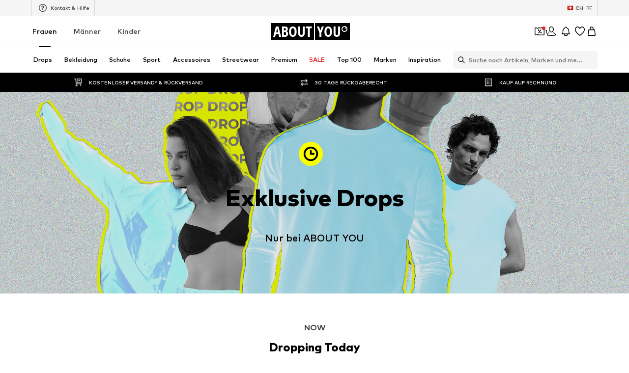

--- FILE ---
content_type: application/javascript
request_url: https://assets.aboutstatic.com/assets/useLoginFlowTranslations-Cy7geVqh.js
body_size: 13618
content:
import{r as o,j as K,_ as Q,W as De}from"./index-WZYzLZHD.js";import{p as Ve,ac as zr,a5 as $e,a0 as Qe,$ as _e,Y as wr,a as dt,G as gt,a9 as xr,c as gr,m as pe,I as pt,a1 as Mr,_ as bt,a6 as yt,x as ht}from"./SeoFaqStructuredJson-B7OL-Kp1.js";import{b as At,c as vt}from"./TextInput-BhpkBJ89.js";var Le=e=>e instanceof HTMLElement;const Ee={BLUR:"blur",CHANGE:"change",INPUT:"input"},Ae={onBlur:"onBlur",onChange:"onChange",onSubmit:"onSubmit",onTouched:"onTouched",all:"all"},Tr="select",We="undefined",ge={max:"max",min:"min",maxLength:"maxLength",minLength:"minLength",pattern:"pattern",required:"required",validate:"validate"};function mt({ref:e},r,t){Le(e)&&t&&(e.addEventListener(r?Ee.CHANGE:Ee.INPUT,t),e.addEventListener(Ee.BLUR,t))}var te=e=>e==null;const Nr=e=>typeof e=="object";var U=e=>!te(e)&&!Array.isArray(e)&&Nr(e)&&!(e instanceof Date),Ge=e=>/^\w*$/.test(e),ae=e=>e.filter(Boolean),Wr=e=>ae(e.replace(/["|']/g,"").replace(/\[/g,".").replace(/\]/g,"").split("."));function O(e,r,t){let s=-1;const a=Ge(r)?[r]:Wr(r),u=a.length,l=u-1;for(;++s<u;){const y=a[s];let f=t;if(s!==l){const x=e[y];f=U(x)||Array.isArray(x)?x:isNaN(+a[s+1])?{}:[]}e[y]=f,e=e[y]}return e}var ur=(e,r={})=>{for(const t in e)Ge(t)?r[t]=e[t]:O(r,t,e[t]);return r},N=e=>e===void 0,g=(e={},r,t)=>{const s=ae(r.split(/[,[\].]+?/)).reduce((a,u)=>te(a)?a:a[u],e);return N(s)||s===e?N(e[r])?t:e[r]:s},wt=(e,r)=>{for(const t in e)if(g(r,t)){const s=e[t];if(s){if(s.ref.focus&&N(s.ref.focus()))break;if(s.options){s.options[0].ref.focus();break}}}},Rr=(e,r)=>{Le(e)&&e.removeEventListener&&(e.removeEventListener(Ee.INPUT,r),e.removeEventListener(Ee.CHANGE,r),e.removeEventListener(Ee.BLUR,r))};const kr={isValid:!1,value:null};var Gr=e=>Array.isArray(e)?e.reduce((r,t)=>t&&t.ref.checked?{isValid:!0,value:t.ref.value}:r,kr):kr,xt=e=>[...e].filter(({selected:r})=>r).map(({value:r})=>r),Ue=e=>e.type==="radio",Hr=e=>e.type==="file",Fe=e=>e.type==="checkbox",$r=e=>e.type===`${Tr}-multiple`;const Or={value:!1,isValid:!1},Vr={value:!0,isValid:!0};var _r=e=>{if(Array.isArray(e)){if(e.length>1){const a=e.filter(u=>u&&u.ref.checked).map(({ref:{value:u}})=>u);return{value:a,isValid:!!a.length}}const{checked:r,value:t,attributes:s}=e[0].ref;return r?s&&!N(s.value)?N(t)||t===""?Vr:{value:t,isValid:!0}:Vr:Or}return Or};function Oe(e,r,t,s,a){const u=e.current[r];if(u){const{ref:{value:l,disabled:y},ref:f,valueAsNumber:x,valueAsDate:j,setValueAs:m}=u;return y&&s?void 0:Hr(f)?f.files:Ue(f)?Gr(u.options).value:$r(f)?xt(f.options):Fe(f)?_r(u.options).value:a?l:x?l===""?NaN:+l:j?f.valueAsDate:m?m(l):l}if(t)return g(t.current,r)}function He(e){return e?!(e instanceof HTMLElement)||e.nodeType===Node.DOCUMENT_NODE?!1:He(e.parentNode):!0}var M=e=>U(e)&&!Object.keys(e).length,pr=e=>typeof e=="boolean";function Rt(e,r){const t=r.slice(0,-1).length;let s=0;for(;s<t;)e=N(e)?s++:e[r[s++]];return e}function $(e,r){const t=Ge(r)?[r]:Wr(r),s=t.length==1?e:Rt(e,t),a=t[t.length-1];let u;s&&delete s[a];for(let l=0;l<t.slice(0,-1).length;l++){let y=-1,f;const x=t.slice(0,-(l+1)),j=x.length-1;for(l>0&&(u=e);++y<x.length;){const m=x[y];f=f?f[m]:e[m],j===y&&(U(f)&&M(f)||Array.isArray(f)&&!f.filter(B=>U(B)&&!M(B)||pr(B)).length)&&(u?delete u[m]:delete e[m]),u=f}}return e}const Er=(e,r)=>e&&e.ref===r;function kt(e,r,t,s,a,u){const{ref:l,ref:{name:y}}=t,f=e.current[y];if(!a){const x=Oe(e,y,s);!N(x)&&O(s.current,y,x)}if(!l.type||!f){delete e.current[y];return}Ue(l)||Fe(l)?Array.isArray(f.options)&&f.options.length?(ae(f.options).forEach((x={},j)=>{(He(x.ref)&&Er(x,x.ref)||u)&&(Rr(x.ref,r),$(f.options,`[${j}]`))}),f.options&&!ae(f.options).length&&delete e.current[y]):delete e.current[y]:(He(l)&&Er(f,l)||u)&&(Rr(l,r),delete e.current[y])}var be=e=>te(e)||!Nr(e);function br(e,r){if(be(e)||be(r))return r;for(const t in r){const s=e[t],a=r[t];try{e[t]=U(s)&&U(a)||Array.isArray(s)&&Array.isArray(a)?br(s,a):a}catch{}}return e}function ve(e,r,t){if(be(e)||be(r)||e instanceof Date||r instanceof Date)return e===r;if(!o.isValidElement(e)){const s=Object.keys(e),a=Object.keys(r);if(s.length!==a.length)return!1;for(const u of s){const l=e[u];if(!(t&&u==="ref")){const y=r[u];if((U(l)||Array.isArray(l))&&(U(y)||Array.isArray(y))?!ve(l,y,t):l!==y)return!1}}}return!0}function ar(e,r,t,s,a){let u=-1;for(;++u<e.length;){for(const l in e[u])Array.isArray(e[u][l])?(!t[u]&&(t[u]={}),t[u][l]=[],ar(e[u][l],g(r[u]||{},l,[]),t[u][l],t[u],l)):ve(g(r[u]||{},l),e[u][l])?O(t[u]||{},l):t[u]=Object.assign(Object.assign({},t[u]),{[l]:!0});s&&!t.length&&delete s[a]}return t}var lr=(e,r,t)=>br(ar(e,r,t.slice(0,e.length)),ar(r,e,t.slice(0,e.length))),ie=e=>typeof e=="string",sr=(e,r,t,s,a)=>{const u={};for(const l in e.current)(N(a)||(ie(a)?l.startsWith(a):Array.isArray(a)&&a.find(y=>l.startsWith(y))))&&(u[l]=Oe(e,l,void 0,s));return t?ur(u):br(r,ur(u))},Ot=({errors:e,name:r,error:t,validFields:s,fieldsWithValidation:a})=>{const u=N(t),l=g(e,r);return u&&!!l||!u&&!ve(l,t,!0)||u&&g(a,r)&&!g(s,r)},Ur=e=>e instanceof RegExp,je=e=>U(e)&&!Ur(e)?e:{value:e,message:""},yr=e=>typeof e=="function",fr=e=>ie(e)||o.isValidElement(e);function Fr(e,r,t="validate"){if(fr(e)||pr(e)&&!e)return{type:t,message:fr(e)?e:"",ref:r}}var Vt=(e,r,t,s,a)=>r?Object.assign(Object.assign({},t[e]),{types:Object.assign(Object.assign({},t[e]&&t[e].types?t[e].types:{}),{[s]:a||!0})}):{},Xe=async(e,r,{ref:t,ref:{value:s},options:a,required:u,maxLength:l,minLength:y,min:f,max:x,pattern:j,validate:m},B)=>{const R=t.name,k={},W=Ue(t),V=Fe(t),ne=W||V,Y=s==="",L=Vt.bind(null,R,r,k),F=(I,C,w,P=ge.maxLength,T=ge.minLength)=>{const _=I?C:w;k[R]=Object.assign({type:I?P:T,message:_,ref:t},L(I?P:T,_))};if(u&&(!W&&!V&&(Y||te(s))||pr(s)&&!s||V&&!_r(a).isValid||W&&!Gr(a).isValid)){const{value:I,message:C}=fr(u)?{value:!!u,message:u}:je(u);if(I&&(k[R]=Object.assign({type:ge.required,message:C,ref:ne?((e.current[R].options||[])[0]||{}).ref:t},L(ge.required,C)),!r))return k}if((!te(f)||!te(x))&&s!==""){let I,C;const w=je(x),P=je(f);if(isNaN(s)){const T=t.valueAsDate||new Date(s);ie(w.value)&&(I=T>new Date(w.value)),ie(P.value)&&(C=T<new Date(P.value))}else{const T=t.valueAsNumber||parseFloat(s);te(w.value)||(I=T>w.value),te(P.value)||(C=T<P.value)}if((I||C)&&(F(!!I,w.message,P.message,ge.max,ge.min),!r))return k}if(ie(s)&&!Y&&(l||y)){const I=je(l),C=je(y),w=!te(I.value)&&s.length>I.value,P=!te(C.value)&&s.length<C.value;if((w||P)&&(F(w,I.message,C.message),!r))return k}if(ie(s)&&j&&!Y){const{value:I,message:C}=je(j);if(Ur(I)&&!I.test(s)&&(k[R]=Object.assign({type:ge.pattern,message:C,ref:t},L(ge.pattern,C)),!r))return k}if(m){const I=Oe(e,R,B,!1,!0),C=ne&&a?a[0].ref:t;if(yr(m)){const w=await m(I),P=Fr(w,C);if(P&&(k[R]=Object.assign(Object.assign({},P),L(ge.validate,P.message)),!r))return k}else if(U(m)){let w={};for(const[P,T]of Object.entries(m)){if(!M(w)&&!r)break;const _=await T(I),X=Fr(_,C,P);X&&(w=Object.assign(Object.assign({},X),L(P,X.message)),r&&(k[R]=w))}if(!M(w)&&(k[R]=Object.assign({ref:C},w),!r))return k}}return k};const hr=(e,r,t=[])=>{for(const s in r){const a=e+(U(r)?`.${s}`:`[${s}]`);be(r[s])?t.push(a):hr(a,r[s],t)}return t};var Dr=(e,r,t,s,a)=>{let u;return t.add(r),M(e)||(u=g(e,r),(U(u)||Array.isArray(u))&&hr(r,u).forEach(l=>t.add(l))),N(u)?a?s:g(s,r):u},Yr=({isOnBlur:e,isOnChange:r,isOnTouch:t,isTouched:s,isReValidateOnBlur:a,isReValidateOnChange:u,isBlurEvent:l,isSubmitted:y,isOnAll:f})=>f?!1:!y&&t?!(s||l):(y?a:e)?!l:(y?u:r)?l:!0,Pe=e=>e.substring(0,e.indexOf("["));const Zr=(e,r)=>RegExp(`^${r}([|.)\\d+`.replace(/\[/g,"\\[").replace(/\]/g,"\\]")).test(e);var Jr=(e,r)=>[...e].some(t=>Zr(r,t)),Et=e=>e.type===`${Tr}-one`;function Ft(e,r){const t=new MutationObserver(()=>{for(const s of Object.values(e.current))if(s&&s.options)for(const a of s.options)a&&a.ref&&He(a.ref)&&r(s);else s&&He(s.ref)&&r(s)});return t.observe(window.document,{childList:!0,subtree:!0}),t}var Be=typeof window!==We&&typeof document!==We;function ue(e){var r;let t;if(be(e)||Be&&(e instanceof File||Le(e))||!["Set","Map","Object","Date","Array"].includes((r=e.constructor)===null||r===void 0?void 0:r.name))return e;if(e instanceof Date)return t=new Date(e.getTime()),t;if(e instanceof Set){t=new Set;for(const s of e)t.add(s);return t}if(e instanceof Map){t=new Map;for(const s of e.keys())t.set(s,ue(e.get(s)));return t}t=Array.isArray(e)?[]:{};for(const s in e)t[s]=ue(e[s]);return t}var Sr=e=>({isOnSubmit:!e||e===Ae.onSubmit,isOnBlur:e===Ae.onBlur,isOnChange:e===Ae.onChange,isOnAll:e===Ae.all,isOnTouch:e===Ae.onTouched}),Cr=e=>Ue(e)||Fe(e);const Dt=typeof window===We,ke=Be?"Proxy"in window:typeof Proxy!==We;function Yt({mode:e=Ae.onSubmit,reValidateMode:r=Ae.onChange,resolver:t,context:s,defaultValues:a={},shouldFocusError:u=!0,shouldUnregister:l=!0,criteriaMode:y}={}){const f=o.useRef({}),x=o.useRef({}),j=o.useRef({}),m=o.useRef(new Set),B=o.useRef({}),R=o.useRef({}),k=o.useRef({}),W=o.useRef({}),V=o.useRef(a),ne=o.useRef(!1),Y=o.useRef(!1),L=o.useRef(),F=o.useRef({}),I=o.useRef({}),C=o.useRef(s),w=o.useRef(t),P=o.useRef(new Set),T=o.useRef(Sr(e)),{isOnSubmit:_,isOnTouch:X}=T.current,G=y===Ae.all,[ee,le]=o.useState({isDirty:!1,isValidating:!1,dirtyFields:{},isSubmitted:!1,submitCount:0,touched:{},isSubmitting:!1,isSubmitSuccessful:!1,isValid:!_,errors:{}}),z=o.useRef({isDirty:!ke,dirtyFields:!ke,touched:!ke||X,isValidating:!ke,isSubmitting:!ke,isValid:!ke}),d=o.useRef(ee),Z=o.useRef(),{isOnBlur:fe,isOnChange:q}=o.useRef(Sr(r)).current;C.current=s,w.current=t,d.current=ee,F.current=l?{}:M(F.current)?ue(a):F.current;const D=o.useCallback((n={})=>{ne.current||(d.current=Object.assign(Object.assign({},d.current),n),le(d.current))},[]),Ye=()=>z.current.isValidating&&D({isValidating:!0}),me=o.useCallback((n,c,i=!1,A={},v)=>{let b=i||Ot({errors:d.current.errors,error:c,name:n,validFields:W.current,fieldsWithValidation:k.current});const E=g(d.current.errors,n);c?($(W.current,n),b=b||!E||!ve(E,c,!0),O(d.current.errors,n,c)):((g(k.current,n)||w.current)&&(O(W.current,n,!0),b=b||E),$(d.current.errors,n)),(b&&!te(i)||!M(A)||z.current.isValidating)&&D(Object.assign(Object.assign(Object.assign({},A),w.current?{isValid:!!v}:{}),{isValidating:!1}))},[]),ye=o.useCallback((n,c)=>{const{ref:i,options:A}=f.current[n],v=Be&&Le(i)&&te(c)?"":c;Ue(i)?(A||[]).forEach(({ref:b})=>b.checked=b.value===v):Hr(i)&&!ie(v)?i.files=v:$r(i)?[...i.options].forEach(b=>b.selected=v.includes(b.value)):Fe(i)&&A?A.length>1?A.forEach(({ref:b})=>b.checked=Array.isArray(v)?!!v.find(E=>E===b.value):v===b.value):A[0].ref.checked=!!v:i.value=v},[]),ze=o.useCallback((n,c)=>{if(z.current.isDirty){const i=Se();return n&&c&&O(i,n,c),!ve(i,V.current)}return!1},[]),we=o.useCallback((n,c=!0)=>{if(z.current.isDirty||z.current.dirtyFields){const i=!ve(g(V.current,n),Oe(f,n,F)),A=g(d.current.dirtyFields,n),v=d.current.isDirty;i?O(d.current.dirtyFields,n,!0):$(d.current.dirtyFields,n);const b={isDirty:ze(),dirtyFields:d.current.dirtyFields},E=z.current.isDirty&&v!==b.isDirty||z.current.dirtyFields&&A!==g(d.current.dirtyFields,n);return E&&c&&D(b),E?b:{}}return{}},[]),Me=o.useCallback(async(n,c)=>{const i=(await Xe(f,G,f.current[n],F))[n];return me(n,i,c),N(i)},[me,G]),p=o.useCallback(async n=>{const{errors:c}=await w.current(Se(),C.current,G),i=d.current.isValid;if(Array.isArray(n)){const A=n.map(v=>{const b=g(c,v);return b?O(d.current.errors,v,b):$(d.current.errors,v),!b}).every(Boolean);return D({isValid:M(c),isValidating:!1}),A}else{const A=g(c,n);return me(n,A,i!==M(c),{},M(c)),!A}},[me,G]),h=o.useCallback(async n=>{const c=n||Object.keys(f.current);if(Ye(),w.current)return p(c);if(Array.isArray(c)){!n&&(d.current.errors={});const i=await Promise.all(c.map(async A=>await Me(A,null)));return D({isValidating:!1}),i.every(Boolean)}return await Me(c)},[p,Me]),S=o.useCallback((n,c,{shouldDirty:i,shouldValidate:A})=>{const v={};O(v,n,c);for(const b of hr(n,c))f.current[b]&&(ye(b,g(v,b)),i&&we(b),A&&h(b))},[h,ye,we]),J=o.useCallback((n,c,i)=>{if(!l&&!be(c)&&O(F.current,n,Array.isArray(c)?[...c]:Object.assign({},c)),f.current[n])ye(n,c),i.shouldDirty&&we(n),i.shouldValidate&&h(n);else if(!be(c)&&(S(n,c,i),P.current.has(n))){const A=Pe(n)||n;O(x.current,n,c),I.current[A]({[A]:g(x.current,A)}),(z.current.isDirty||z.current.dirtyFields)&&i.shouldDirty&&(O(d.current.dirtyFields,n,lr(c,g(V.current,n,[]),g(d.current.dirtyFields,n,[]))),D({isDirty:!ve(Object.assign(Object.assign({},Se()),{[n]:c}),V.current)}))}!l&&O(F.current,n,c)},[we,ye,S]),ce=n=>Y.current||m.current.has(n)||m.current.has((n.match(/\w+/)||[])[0]),oe=n=>{let c=!0;if(!M(B.current))for(const i in B.current)(!n||!B.current[i].size||B.current[i].has(n)||B.current[i].has(Pe(n)))&&(R.current[i](),c=!1);return c};function de(n,c,i){J(n,c,i||{}),ce(n)&&D(),oe(n)}L.current=L.current?L.current:async({type:n,target:c})=>{let i=c.name;const A=f.current[i];let v,b;if(A){const E=n===Ee.BLUR,re=Yr(Object.assign({isBlurEvent:E,isReValidateOnChange:q,isReValidateOnBlur:fe,isTouched:!!g(d.current.touched,i),isSubmitted:d.current.isSubmitted},T.current));let se=we(i,!1),Ce=!M(se)||!E&&ce(i);if(E&&!g(d.current.touched,i)&&z.current.touched&&(O(d.current.touched,i,!0),se=Object.assign(Object.assign({},se),{touched:d.current.touched})),!l&&Fe(c)&&O(F.current,i,Oe(f,i)),re)return!E&&oe(i),(!M(se)||Ce&&M(se))&&D(se);if(Ye(),w.current){const{errors:H}=await w.current(Se(),C.current,G),Te=d.current.isValid;if(v=g(H,i),Fe(c)&&!v&&w.current){const he=Pe(i),xe=g(H,he,{});xe.type&&xe.message&&(v=xe),he&&(xe||g(d.current.errors,he))&&(i=he)}b=M(H),Te!==b&&(Ce=!0)}else v=(await Xe(f,G,A,F))[i];!E&&oe(i),me(i,v,Ce,se,b)}};function vr(n){if(!l){let c=ue(n);for(const i of P.current)Ge(i)&&!c[i]&&(c=Object.assign(Object.assign({},c),{[i]:[]}));return c}return n}function Se(n){if(ie(n))return Oe(f,n,F);if(Array.isArray(n)){const c={};for(const i of n)O(c,i,Oe(f,i,F));return c}return vr(sr(f,ue(F.current),l))}const Ze=o.useCallback(async(n={})=>{const c=M(f.current)?V.current:{},{errors:i}=await w.current(Object.assign(Object.assign(Object.assign({},c),Se()),n),C.current,G)||{},A=M(i);d.current.isValid!==A&&D({isValid:A})},[G]),Je=o.useCallback((n,c)=>{kt(f,L.current,n,F,l,c),l&&($(W.current,n.ref.name),$(k.current,n.ref.name))},[l]),rr=o.useCallback(n=>{if(Y.current)D();else{for(const c of m.current)if(c.startsWith(n)){D();break}oe(n)}},[]),Ke=o.useCallback((n,c)=>{n&&(Je(n,c),l&&!ae(n.options||[]).length&&($(d.current.errors,n.ref.name),O(d.current.dirtyFields,n.ref.name,!0),D({isDirty:ze()}),z.current.isValid&&w.current&&Ze(),rr(n.ref.name)))},[Ze,Je]);function tt(n){n&&(Array.isArray(n)?n:[n]).forEach(c=>f.current[c]&&Ge(c)?delete d.current.errors[c]:$(d.current.errors,c)),D({errors:n?d.current.errors:{}})}function nt(n,c){const i=(f.current[n]||{}).ref;O(d.current.errors,n,Object.assign(Object.assign({},c),{ref:i})),D({isValid:!1}),c.shouldFocus&&i&&i.focus&&i.focus()}const tr=o.useCallback((n,c,i)=>{const A=i?B.current[i]:m.current;let v=sr(f,ue(F.current),l,!1,n);if(ie(n)){const E=Pe(n)||n;return P.current.has(E)&&(v=Object.assign(Object.assign({},j.current),v)),Dr(v,n,A,N(g(V.current,n))?c:g(V.current,n),!0)}const b=N(c)?V.current:c;return Array.isArray(n)?n.reduce((E,re)=>Object.assign(Object.assign({},E),{[re]:Dr(v,re,A,b)}),{}):(Y.current=N(i),ur(!M(v)&&v||b))},[]);function st(n,c){return tr(n,c)}function it(n){for(const c of Array.isArray(n)?n:[n])Ke(f.current[c],!0)}function nr(n,c={}){const{name:i,type:A,value:v}=n,b=Object.assign({ref:n},c),E=f.current,re=Cr(n),se=Jr(P.current,i),Ce=Re=>Be&&(!Le(n)||Re===n);let H=E[i],Te=!0,he;if(H&&(re?Array.isArray(H.options)&&ae(H.options).find(Re=>v===Re.ref.value&&Ce(Re.ref)):Ce(H.ref))){E[i]=Object.assign(Object.assign({},H),c);return}A?H=re?Object.assign({options:[...ae(H&&H.options||[]),{ref:n}],ref:{type:A,name:i}},c):Object.assign({},b):H=b,E[i]=H;const xe=N(g(F.current,i));(!M(V.current)||!xe)&&(he=g(xe?V.current:F.current,i),Te=N(he),!Te&&!se&&ye(i,he)),M(c)||(O(k.current,i,!0),!_&&z.current.isValid&&Xe(f,G,H,F).then(Re=>{const ft=d.current.isValid;M(Re)?O(W.current,i,!0):$(W.current,i),ft!==M(Re)&&D()})),l&&!(se&&Te)&&!se&&$(d.current.dirtyFields,i),A&&mt(re&&H.options?H.options[H.options.length-1]:H,re||Et(n),L.current)}function ct(n,c){if(!Dt)if(ie(n))nr({name:n},c);else if(U(n)&&"name"in n)nr(n,c);else return i=>i&&nr(i,n)}const ot=o.useCallback((n,c)=>async i=>{i&&i.preventDefault&&(i.preventDefault(),i.persist());let A={},v=vr(sr(f,ue(F.current),l,!0));z.current.isSubmitting&&D({isSubmitting:!0});try{if(w.current){const{errors:b,values:E}=await w.current(v,C.current,G);d.current.errors=A=b,v=E}else for(const b of Object.values(f.current))if(b){const{name:E}=b.ref,re=await Xe(f,G,b,F);re[E]?(O(A,E,re[E]),$(W.current,E)):g(k.current,E)&&($(d.current.errors,E),O(W.current,E,!0))}M(A)&&Object.keys(d.current.errors).every(b=>b in f.current)?(D({errors:{},isSubmitting:!0}),await n(v,i)):(d.current.errors=Object.assign(Object.assign({},d.current.errors),A),c&&await c(d.current.errors,i),u&&wt(f.current,d.current.errors))}finally{d.current.isSubmitting=!1,D({isSubmitted:!0,isSubmitting:!1,isSubmitSuccessful:M(d.current.errors),submitCount:d.current.submitCount+1})}},[u,G]),ut=({errors:n,isDirty:c,isSubmitted:i,touched:A,isValid:v,submitCount:b,dirtyFields:E})=>{v||(W.current={},k.current={}),x.current={},m.current=new Set,Y.current=!1,D({submitCount:b?d.current.submitCount:0,isDirty:c?d.current.isDirty:!1,isSubmitted:i?d.current.isSubmitted:!1,isValid:v?d.current.isValid:!1,dirtyFields:E?d.current.dirtyFields:{},touched:A?d.current.touched:{},errors:n?d.current.errors:{},isSubmitting:!1,isSubmitSuccessful:!1})},at=(n,c={})=>{if(Be){for(const i of Object.values(f.current))if(i){const{ref:A,options:v}=i,b=Cr(A)&&Array.isArray(v)?v[0].ref:A;if(Le(b))try{b.closest("form").reset();break}catch{}}}f.current={},V.current=Object.assign({},n||V.current),n&&oe(""),Object.values(I.current).forEach(i=>yr(i)&&i()),F.current=l?{}:ue(n||V.current),ut(c)};o.useEffect(()=>{t&&z.current.isValid&&Ze(),Z.current=Z.current||!Be?Z.current:Ft(f,Ke)},[Ke,V.current]),o.useEffect(()=>()=>{Z.current&&Z.current.disconnect(),ne.current=!0,Object.values(f.current).forEach(n=>Ke(n,!0))},[]),!t&&z.current.isValid&&(ee.isValid=ve(W.current,k.current)&&M(d.current.errors));const mr={trigger:h,setValue:o.useCallback(de,[J,h]),getValues:o.useCallback(Se,[]),register:o.useCallback(ct,[V.current]),unregister:o.useCallback(it,[]),formState:ke?new Proxy(ee,{get:(n,c)=>{if(c in n)return z.current[c]=!0,n[c]}}):ee},lt=o.useMemo(()=>Object.assign({isFormDirty:ze,updateWatchedValue:rr,shouldUnregister:l,updateFormState:D,removeFieldEventListener:Je,watchInternal:tr,mode:T.current,reValidateMode:{isReValidateOnBlur:fe,isReValidateOnChange:q},validateResolver:t?Ze:void 0,fieldsRef:f,resetFieldArrayFunctionRef:I,useWatchFieldsRef:B,useWatchRenderFunctionsRef:R,fieldArrayDefaultValuesRef:x,validFieldsRef:W,fieldsWithValidationRef:k,fieldArrayNamesRef:P,readFormStateRef:z,formStateRef:d,defaultValuesRef:V,shallowFieldsStateRef:F,fieldArrayValuesRef:j},mr),[V.current,rr,l,Je,tr]);return Object.assign({watch:st,control:lt,handleSubmit:ot,reset:o.useCallback(at,[]),clearErrors:o.useCallback(tt,[]),setError:o.useCallback(nt,[]),errors:ee.errors},mr)}/*! *****************************************************************************
Copyright (c) Microsoft Corporation.

Permission to use, copy, modify, and/or distribute this software for any
purpose with or without fee is hereby granted.

THE SOFTWARE IS PROVIDED "AS IS" AND THE AUTHOR DISCLAIMS ALL WARRANTIES WITH
REGARD TO THIS SOFTWARE INCLUDING ALL IMPLIED WARRANTIES OF MERCHANTABILITY
AND FITNESS. IN NO EVENT SHALL THE AUTHOR BE LIABLE FOR ANY SPECIAL, DIRECT,
INDIRECT, OR CONSEQUENTIAL DAMAGES OR ANY DAMAGES WHATSOEVER RESULTING FROM
LOSS OF USE, DATA OR PROFITS, WHETHER IN AN ACTION OF CONTRACT, NEGLIGENCE OR
OTHER TORTIOUS ACTION, ARISING OUT OF OR IN CONNECTION WITH THE USE OR
PERFORMANCE OF THIS SOFTWARE.
***************************************************************************** */function Kr(e,r){var t={};for(var s in e)Object.prototype.hasOwnProperty.call(e,s)&&r.indexOf(s)<0&&(t[s]=e[s]);if(e!=null&&typeof Object.getOwnPropertySymbols=="function")for(var a=0,s=Object.getOwnPropertySymbols(e);a<s.length;a++)r.indexOf(s[a])<0&&Object.prototype.propertyIsEnumerable.call(e,s[a])&&(t[s[a]]=e[s[a]]);return t}const Xr=o.createContext(null);Xr.displayName="RHFContext";const Ar=()=>o.useContext(Xr);var qr=()=>{const e=typeof performance===We?Date.now():performance.now()*1e3;return"xxxxxxxx-xxxx-4xxx-yxxx-xxxxxxxxxxxx".replace(/[xy]/g,r=>{const t=(Math.random()*16+e)%16|0;return(r=="x"?t:t&3|8).toString(16)})};function St(e,r){let t=0;const s=[...e];for(const a of r)s.splice(a-t,1),t++;return ae(s).length?s:[]}var ir=(e,r)=>N(r)?[]:St(e,(Array.isArray(r)?r:[r]).sort((t,s)=>t-s)),jr=(e,r,t)=>Array.isArray(e)?(N(e[t])&&(e[t]=void 0),e.splice(t,0,e.splice(r,1)[0]),e):[],Ir=(e,r,t)=>{const s=[e[t],e[r]];e[r]=s[0],e[t]=s[1]};function Pr(e,r){return[...Array.isArray(r)?r:[r||void 0],...e]}function cr(e,r,t){return[...e.slice(0,r),...Array.isArray(t)?t:[t||void 0],...e.slice(r)]}var Br=e=>Array.isArray(e)?Array(e.length).fill(void 0):void 0,Lr=e=>(Array.isArray(e)?e:[e]).map(r=>{if(U(r)){const t={};for(const s in r)t[s]=!0;return t}return!0});const Ie=(e=[],r,t)=>e.map(s=>Object.assign({[r]:s[r]||qr()},s)),Zt=({control:e,name:r,keyName:t="id"})=>{const s=Ar(),a=o.useRef(-1),u=o.useRef(!1),{isFormDirty:l,updateWatchedValue:y,resetFieldArrayFunctionRef:f,fieldArrayNamesRef:x,fieldsRef:j,defaultValuesRef:m,removeFieldEventListener:B,formStateRef:R,shallowFieldsStateRef:k,updateFormState:W,readFormStateRef:V,validFieldsRef:ne,fieldsWithValidationRef:Y,fieldArrayDefaultValuesRef:L,validateResolver:F,getValues:I,shouldUnregister:C,fieldArrayValuesRef:w}=e||s.control,P=p=>g(C?p:k.current,r,[]),T=Pe(r),_=o.useRef([...g(L.current,T)?P(L.current):P(m.current)]),[X,G]=o.useState(Ie(_.current,t));O(w.current,r,X);const ee=p=>p.map((h={})=>{var S=t;h[S];var J=Kr(h,[typeof S=="symbol"?S:S+""]);return J});x.current.add(r);const le=o.useCallback(()=>g(w.current,r,[]),[r]),z=()=>Ie(g(I(),r,le()).map((p,h)=>Object.assign(Object.assign({},le()[h]),p)),t);x.current.add(r),T&&!g(L.current,T)&&O(L.current,T,ue(g(m.current,T)));const d=p=>{if(G(p),O(w.current,r,p),V.current.isValid&&F){const h=I();O(h,r,p),F(h)}},Z=()=>{for(const p in j.current)Zr(p,r)&&(B(j.current[p],!0),delete j.current[p])},fe=p=>!ae(g(p,r,[])).length&&$(p,r),q=p=>{p&&O(R.current.dirtyFields,r,lr(ee(p),g(m.current,r,[]),g(R.current.dirtyFields,r,[])))},D=(p,h,S,J=[],ce=!0,oe=!1)=>{if(g(k.current,r)){const de=p(g(k.current,r),h.argA,h.argB);ce&&O(k.current,r,de)}if(g(L.current,r)){const de=p(g(L.current,r),h.argA,h.argB);ce&&O(L.current,r,de)}if(Array.isArray(g(R.current.errors,r))){const de=p(g(R.current.errors,r),h.argA,h.argB);ce&&O(R.current.errors,r,de),fe(R.current.errors)}if(V.current.touched&&g(R.current.touched,r)){const de=p(g(R.current.touched,r),h.argA,h.argB);ce&&O(R.current.touched,r,de),fe(R.current.touched)}(V.current.dirtyFields||V.current.isDirty)&&(O(R.current.dirtyFields,r,lr(ee(J),g(m.current,r,[]),g(R.current.dirtyFields,r,[]))),q(S),fe(R.current.dirtyFields)),oe&&V.current.isValid&&!F&&(O(ne.current,r,p(g(ne.current,r,[]),h.argA)),fe(ne.current),O(Y.current,r,p(g(Y.current,r,[]),h.argA)),fe(Y.current)),!u.current&&V.current.isDirty&&W({isDirty:l(r,ee(J))})},Ye=(p,h=!0)=>{const S=Array.isArray(p)?p:[p],J=[...z(),...Ie(S,t)];d(J),(V.current.dirtyFields||V.current.isDirty)&&(q(J),W({isDirty:!0,dirtyFields:R.current.dirtyFields})),!C&&O(k.current,r,[...g(k.current,r)||[],...ue(S)]),a.current=h?g(w.current,r).length-1:-1},me=(p,h=!0)=>{const S=Br(p),J=Pr(z(),Ie(Array.isArray(p)?p:[p],t));d(J),Z(),D(Pr,{argA:S,argC:Lr(p)},J),a.current=h?0:-1},ye=p=>{const h=z(),S=ir(h,p);d(S),Z(),D(ir,{argA:p},S,ir(h,p),!0,!0)},ze=(p,h,S=!0)=>{const J=Br(h),ce=z(),oe=cr(ce,p,Ie(Array.isArray(h)?h:[h],t));d(oe),Z(),D(cr,{argA:p,argB:J,argD:Lr(h)},oe,cr(ce,p)),a.current=S?p:-1},we=(p,h)=>{const S=z();Ir(S,p,h),Z(),d([...S]),D(Ir,{argA:p,argB:h},void 0,S,!1)},Me=(p,h)=>{const S=z();jr(S,p,h),Z(),d([...S]),D(jr,{argA:p,argB:h},void 0,S,!1)};return o.useEffect(()=>{const p=g(L.current,r);if(p&&X.length<p.length&&O(L.current,r,p.slice(1)),y(r),a.current>-1)for(const h in j.current){const S=j.current[h];if(h.startsWith(`${r}[${a.current}]`)&&S.ref.focus){S.ref.focus();break}}a.current=-1},[X,r]),o.useEffect(()=>{const p=f.current,h=x.current;return Pe(r)||(p[r]=S=>{Z(),!S&&$(L.current,r),$(k.current,r),_.current=g(S||m.current,r),u.current||G(Ie(_.current,t))}),()=>{u.current=!0,C&&ye(),Z(),delete p[r],$(w.current,r),h.delete(r)}},[]),{swap:o.useCallback(we,[r]),move:o.useCallback(Me,[r]),prepend:o.useCallback(me,[r]),append:o.useCallback(Ye,[r]),remove:o.useCallback(ye,[r]),insert:o.useCallback(ze,[r]),fields:ae(X)}};var Ct=e=>be(e)||!U(e.target)||U(e.target)&&!e.type?e:N(e.target.value)?e.target.checked:e.target.value;function jt({name:e,rules:r,defaultValue:t,control:s,onFocus:a}){const u=Ar(),{defaultValuesRef:l,setValue:y,register:f,unregister:x,trigger:j,mode:m,reValidateMode:{isReValidateOnBlur:B,isReValidateOnChange:R},formState:k,formStateRef:{current:{isSubmitted:W,touched:V,errors:ne}},updateFormState:Y,readFormStateRef:L,fieldsRef:F,fieldArrayNamesRef:I,shallowFieldsStateRef:C}=s||u.control,w=!Jr(I.current,e),P=()=>!N(g(C.current,e))&&w?g(C.current,e):N(t)?g(l.current,e):t,[T,_]=o.useState(P()),X=o.useRef(T),G=o.useRef({focus:()=>null}),ee=o.useRef(a||(()=>{yr(G.current.focus)&&G.current.focus()})),le=o.useCallback(q=>!Yr(Object.assign({isBlurEvent:q,isReValidateOnBlur:B,isReValidateOnChange:R,isSubmitted:W,isTouched:!!g(V,e)},m)),[B,R,W,V,e,m]),z=o.useCallback(([q])=>{const D=Ct(q);return _(D),X.current=D,D},[]),d=o.useCallback(q=>{F.current[e]?F.current[e]=Object.assign({ref:F.current[e].ref},r):(f(Object.defineProperties({name:e,focus:ee.current},{value:{set(D){_(D),X.current=D},get(){return X.current}}}),r),q=N(g(l.current,e))),q&&w&&_(P())},[r,e,f]);o.useEffect(()=>()=>x(e),[e]),o.useEffect(()=>{d()},[d]),o.useEffect(()=>{!F.current[e]&&d(!0)});const Z=o.useCallback(()=>{L.current.touched&&!g(V,e)&&(O(V,e,!0),Y({touched:V})),le(!0)&&j(e)},[e,Y,le,j,L]);return{field:{onChange:o.useCallback((...q)=>y(e,z(q),{shouldValidate:le(),shouldDirty:!0}),[y,e,le]),onBlur:Z,name:e,value:T,ref:G},meta:Object.defineProperties({invalid:!!g(ne,e)},{isDirty:{get(){return!!g(k.dirtyFields,e)}},isTouched:{get(){return!!g(k.touched,e)}}})}}function Jt({control:e,name:r,defaultValue:t}){const s=Ar(),{useWatchFieldsRef:a,useWatchRenderFunctionsRef:u,watchInternal:l,defaultValuesRef:y}=e||s.control,f=o.useState()[1],x=o.useRef(),j=o.useRef(t);return o.useEffect(()=>{const m=x.current=qr(),B=u.current,R=a.current;return R[m]=new Set,B[m]=()=>f({}),l(r,j.current,m),()=>{delete R[m],delete B[m]}},[r,u,a,l,j]),x.current?l(r,j.current,x.current):N(t)?ie(r)?g(y.current,r):Array.isArray(r)?r.reduce((m,B)=>Object.assign(Object.assign({},m),{[B]:g(y.current,B)}),{}):y.current:t}const Kt=e=>{const{rules:r,as:t,render:s,defaultValue:a,control:u,onFocus:l}=e,y=Kr(e,["rules","as","render","defaultValue","control","onFocus"]),{field:f,meta:x}=jt(e),j=Object.assign(Object.assign({},y),f);return t?o.isValidElement(t)?o.cloneElement(t,j):o.createElement(t,j):s?s(f,x):null},It=Q.label.withConfig({componentId:"sc-194e721c-0"})(["position:relative;display:flex;align-items:center;cursor:pointer;"]),Qr=Q.span.withConfig({componentId:"sc-194e721c-1"})(["font-size:","px;",";line-height:1.43;color:",";padding-left:15px;"],Qe,_e,$e),dr=Q.div.withConfig({componentId:"sc-194e721c-2"})(["position:relative;width:20px;height:20px;border-radius:50%;border:1.5px solid ",";box-sizing:border-box;&::after{content:' ';display:block;width:8px;height:8px;border-radius:50%;background-color:",";position:absolute;top:4px;left:4px;transition:transform 100ms;transform:scale(0);}"],$e,Ve),Pt=Q.input.withConfig({componentId:"sc-194e721c-3"})(["position:absolute;left:0;top:0;opacity:0;width:20px;height:20px;margin:0;&:checked{& ~ ","{color:",";",";}& ~ ","{border-color:",";border-width:2px;&::after{transform:scale(1);}}}&:focus{& ~ ","{border-color:",";border-width:2px;}}"],Qr,Ve,zr,dr,Ve,dr,Ve),Xt=o.forwardRef(function({label:r,className:t,title:s,...a},u){return K.jsxs(It,{className:t,title:s,children:[K.jsx(Pt,{...a,type:"radio",ref:u}),K.jsx(dr,{}),!!r&&K.jsx(Qr,{children:r})]})}),Ne="100ms",er=Q.span.withConfig({componentId:"sc-cb62c374-0"})(["position:absolute;top:0;left:0;transform:translate(11px,15px);pointer-events:none;font-size:","px;",";color:",";transition:transform ",",color ",",font-size ",",opacity ",";padding-left:4px;padding-right:4px;opacity:",";"],Qe,_e,$e,Ne,Ne,Ne,Ne,e=>e.placeholderAvailable?0:1),et=Q.span.withConfig({componentId:"sc-cb62c374-1"})(["position:absolute;left:0;transform:translate(11px,15px);pointer-events:none;font-size:","px;",";color:",";padding-left:4px;padding-right:4px;transition:opacity ",";"],Qe,_e,$e,Ne),Bt=Q.span.withConfig({componentId:"sc-cb62c374-2"})(["display:block;margin-left:15px;margin-top:5px;max-width:calc(100% - 15px);font-size:","px;",";line-height:1.4;color:",";"],Mr,_e,e=>e.isError?pe:$e),rt=De(["transform:translate(11px,-6px);background-color:",";font-size:","px;color:",";opacity:1;"],gr,Mr,Ve),or=De(["& + ","{",";& + ","{opacity:0;}}border:1px solid ",";background-color:",";"],er,rt,et,bt,gr),qe=De(["& + ","{color:",";}"],er,pe),Lt=Q.textarea.withConfig({componentId:"sc-cb62c374-3"})(["width:100%;border-radius:","px;background-color:",";border:1px solid ",";padding:","px;box-sizing:border-box;",";font-size:","px;&:not(:-ms-input-placeholder){","}&:not(:placeholder-shown){","}&:active{","}&:focus{border:1.5px solid ",";background-color:",";outline:none;& + ","{",";}}&:hover{border:1px solid ",";}",""],At,xr,xr,vt,_e,Qe,or,or,or,Ve,gr,er,rt,Ve,e=>e.hasError&&De(["border:1px solid ",";&:not(:-ms-input-placeholder){border:1px solid ",";","}&:not(:placeholder-shown){border:1px solid ",";","}&:active{"," border:1px solid ",";}&:focus{"," border:1px solid ",";}&:hover{border:1px solid ",";}"],pe,pe,qe,pe,qe,qe,pe,qe,pe,pe)),zt=Q.div.withConfig({componentId:"sc-cb62c374-4"})(["position:relative;"]),Mt=Q(pt).withConfig({componentId:"sc-cb62c374-5"})(["position:absolute;top:11px;right:8px;fill:",";"],pe),qt=o.forwardRef(function({label:r,errorMessage:t,helpText:s,placeholder:a,onTextChanged:u,value:l,...y},f){const[x,j]=o.useState(l),m=wr(t),B=m?t:s;return o.useEffect(()=>{wr(l)&&j(l)},[l]),K.jsxs(zt,{children:[K.jsxs("label",{children:[K.jsx(Lt,{hasError:m,...y,value:x,onChange:R=>{var k;(k=y.onChange)==null||k.call(y,R),u==null||u(R.target.value),j(R.target.value)},placeholder:" ",ref:f}),K.jsx(er,{placeholderAvailable:!!a,children:r}),!!a&&K.jsx(et,{children:a})]}),m&&K.jsx(Mt,{asset:gt.IcWarningFill,size:dt.S}),B&&K.jsx(Bt,{isError:m,children:B})]})}),Tt=Q.fieldset.withConfig({componentId:"sc-a4ba275b-0"})(["border:none;padding:0;margin:0;"]),Nt=Q.legend.withConfig({componentId:"sc-a4ba275b-1"})(["font-size:","px;",";line-height:1.33;margin-bottom:20px;position:relative;left:-2px;"],yt,zr),Wt=o.forwardRef(function({label:r,children:t,...s},a){return K.jsxs(Tt,{...s,ref:a,children:[r&&K.jsx(Nt,{children:r}),t]})}),Gt=De(["> label{min-width:90px;&:not(:last-child){margin-right:20px;}}"]),Ht=Q.div.withConfig({componentId:"sc-94c47a00-0"})(["display:flex;",""],e=>e.spaceBetween?De(["justify-content:space-between;"]):Gt),Qt=o.forwardRef(function({spaceBetween:r,onValueChange:t,onChange:s,children:a,className:u,...l},y){return K.jsx(Wt,{...l,ref:y,onChange:f=>{t==null||t(f.target.value),s==null||s(f)},children:K.jsx(Ht,{spaceBetween:r,className:u,children:a})})}),en=Q.div.withConfig({componentId:"sc-71cfeb12-0"})(["margin-bottom:","px;",""],({extraMargin:e})=>e?30:20,({align:e})=>e&&De(["display:flex;align-items:center;"])),rn=()=>{const{t:e}=ht();return{tabs:{newCustomer:e("Registrieren"),login:e("Anmelden"),guestOrder:e("Gastbestellung")},signIn:{apple:e("Apple"),facebook:e("Facebook"),signInWithYourEmail:e("Oder mit Deiner E-Mail-Adresse"),error:{notFound:e("Deine E-Mail-Adresse oder das Passwort war nicht korrekt. Bitte versuche es noch einmal."),invalidData:e("Bitte überprüfe Deine Daten.")},continueWithFacebook:r=>e("Weiter als {{name}}",{name:r}),submit:e("Anmelden"),hello:e("Hallo"),welcomeBack:e("Schön Dich wiederzusehen."),haveFunShopping:e("Viel Spaß beim Shoppen"),changeProfile:r=>e("Nicht {{name}}? Mit anderem Konto anmelden",{name:r})},signUp:{apple:e("Apple"),facebook:e("Facebook"),signUpWithYourEmail:e("Oder mit Deiner E-Mail-Adresse"),error:{conflict(r){return e("Mit der Email Adresse {{email}} wurde bereits ein Konto angelegt.",{email:r})},invalidData:e("Bitte überprüfe Deine Daten."),navigationHints:{goToForgotPassword:e("Passwort vergessen?"),goToLogin:e("direkt zum Login?")},permissions:e("Uns fehlen einige Genehmigungen für Dein Profil. Bitte erlaube die Berechtigungen"),registrationWithoutEmail:e("Für die Anmeldung mit Facebook benötigst Du einen Account mit verknüpfter E-Mail Adresse. Bitte hinterlege eine E-Mail Adresse oder nutze das Anmeldeformular unten.")},submit:e("Jetzt registrieren"),footer:{legalText:e("Wie in jedem Online Shop üblich, erhältst Du nach Bestellungen alle relevanten Updates von uns per E-Mail (Bestelleingangsbestätigung, Versandbestätigung, Retouren-Informationen, Empfehlungen). Den Empfehlungen kannst Du jederzeit kostenlos widersprechen."),privacyPolicy:e("Datenschutzerklärung")}},forgotPassword:{heading:e("Passwort vergessen?"),copy:e("Bitte gib Deine E-Mail-Adresse ein. Wir werden Dir eine E-Mail zusenden, damit Du Dein Passwort zurücksetzen kannst."),submit:e("Passwort zurücksetzen"),signUp:e("Doch keinen Account? Jetzt registrieren"),success:e("Eine E-Mail zum Zurücksetzen Deines Passworts wurde verschickt.")},passwordReset:{heading:e("Passwort zurücksetzen"),copy:e("Ein sicheres Passwort besitzt mehr als 6 Zeichen und besteht aus Groß- und Kleinschreibung, Zahlen sowie Sonderzeichen."),currentPassword:e("Passwort vergessen"),savePassword:e("Passwort speichern"),confirmNewPassword:e("Neues Passwort wiederholen"),newPassword:e("Neues Passwort"),resetSuccessful:e("Du hast Dein Password erfolgreich geändert"),error:e("Der Link ist leider nicht mehr gültig oder wurde schon einmal benutzt.")},loginFlowTwoColumnView:{registerColumnHeader:e("Jetzt kostenlos registrieren"),register:e("Jetzt Konto erstellen"),proceedAsGuestWithoutAdvantage:e("Als Gast ohne Vorteile fortfahren"),loginColumnHeader:e("Willkommen zurück"),guestRegisterColumnHeader:e("Als Gast fortfahren"),login:e("Jetzt anmelden")},progressSteps:{login:e("Anmelden"),deliveryAddress:e("Lieferadresse"),paymentMethod:e("Zahlart"),ordering:e("Bestellen")},common:{navigationTitle:e("Anmelden"),or:e("Oder"),error:e("Oops, da ist etwas schief gelaufen."),fieldLabels:{email:e("Deine E-Mail-Adresse"),firstName:e("Vorname"),lastName:e("Nachname"),password:e("Passwort"),passwordToRegister:e("Passwort (mind. 6 Zeichen)"),passwordLabels:{showPassword:e("ZEIGEN"),hidePassword:e("VERBERGEN")},gender:e("Wie sollen wir Dich ansprechen?"),genderSalutations:{female:e("Frau"),male:e("Herr"),divers:e("Divers")},newsletterLabel:e("Bleibe auf dem Laufenden"),newsletterCheckboxText:e("Ich möchte zukünftig über aktuelle Trends, Angebote und Gutscheine von ABOUT YOU per E-Mail informiert werden. Eine Abmeldung ist jederzeit kostenlos möglich.")},fieldErrors:{email:{empty:e("Bitte gib Deine E-Mail Adresse an"),invalid:e("Dies ist keine valide E-Mail-Adresse")},firstName:{empty:e("Bitte gib Deinen Vornamen an"),invalid:e("Vorname ist ungültig")},lastName:{empty:e("Bitte gib Deinen Nachnamen an"),invalid:e("Nachname ist ungültig")},password:{empty:e("Bitte gib Dein Passwort an"),invalid:e("Das Passwort muss zwischen 6 und 20 Zeichen lang sein"),matchesOld:e("Das neue Passwort darf nicht mit dem alten Passwort übereinstimmen")},confirmPassword:{invalid:e("Passwörter stimmen nicht überein")}}},guestSession:{submit:e("Als Gast fortfahren"),cancel:e("Abbrechen"),advantagesHeadline:e("Das verpasst du als Gast"),proceedWithoutAdvantage:e("Ohne Vorteile fortfahren"),trackYourOrdersAdvantage:e("Verfolge Deine Bestellungen"),likeYourIdolsAndBrandsAdvantage:e("Like Deine Idols & Lieblingsmarken"),filterYourSizesAdvantage:e("Filtere nach Deinen Größen"),registerNowForFree:e("Jetzt kostenlos registrieren")}}};export{Kt as C,Wt as F,en as I,Qt as R,qt as T,Yt as a,rn as b,Xt as c,Zt as d,Jt as u};
//# sourceMappingURL=useLoginFlowTranslations-Cy7geVqh.js.map


--- FILE ---
content_type: application/javascript
request_url: https://assets.aboutstatic.com/assets/navigation_section-CFMu8XyQ.js
body_size: 6400
content:
import{nt as gt,nu as ht,bM as i,dc as S,bN as a,q as d,ev as y,nx as mt,ny as St,fw as yt,nz as Bt,iU as wt,nA as B,nB as w,a4 as r,a5 as P,nC as H,aS as C,nD as F,bi as A,dh as v,nE as _t,aR as N,bj as R,di as L,bL as o,e1 as Tt,bP as D,e2 as ft,gh as _,nF as O,ft as zt,fx as dt,gk as E,gf as It,gg as rt,gi as Pt,gj as Ct,nv as At,eM as q,eO as Q,bK as u,bO as k}from"./index-WZYzLZHD.js";import{c as p,z as b,t as I,I as h,J as m,K as T,L as f,G as V,H as vt,N as Nt,g as Rt,D as K}from"./colors-DrrD2oLa.js";const Vc=(t,n)=>(t.uint32(10).string(n.originDevice),n.appVersion!==void 0&&t.uint32(18).string(n.appVersion),n.linkedContentType!==void 0&&t.uint32(26).string(n.linkedContentType),n.linkedContentId!==void 0&&t.uint32(34).string(n.linkedContentId),n.sponsoredType!==void 0&&t.uint32(42).string(n.sponsoredType),n.sortingChannel!==void 0&&t.uint32(50).string(n.sortingChannel),n.sizeFinderRecommendations!==void 0&&t.uint32(58).string(n.sizeFinderRecommendations),n.itemBadge!==void 0&&t.uint32(66).string(n.itemBadge),t),Dt=t=>{switch(t.int32()){case 0:return 0;case 1:return 1;case 2:return 2;default:return 0}},Y=()=>({tracker:ht()}),g=(t,n)=>{const c=t.pos+n,s=Y();for(;t.pos<c;){const e=t.uint32();switch(e>>>3){case 15:s.tracker=gt(t,t.uint32());break;case 1:s.type={$case:"productAttribute",productAttribute:Ht(t,t.uint32())};break;case 2:s.type={$case:"personalizedBrand",personalizedBrand:Lt(t,t.uint32())};break;case 3:s.type={$case:"sale",sale:Gt(t,t.uint32())};break;case 4:s.type={$case:"campaignSale",campaignSale:Ot(t,t.uint32())};break;case 5:s.type={$case:"inBasket",inBasket:Mt(t,t.uint32())};break;case 6:s.type={$case:"yourSize",yourSize:Kt(t,t.uint32())};break;case 7:s.type={$case:"bestPrice",bestPrice:Wt(t,t.uint32())};break;case 8:s.type={$case:"sizeFinderFit",sizeFinderFit:Zt(t,t.uint32())};break;case 10:s.type={$case:"upcyclingFashion",upcyclingFashion:ss(t,t.uint32())};break;case 11:s.type={$case:"sustainable",sustainable:ns(t,t.uint32())};break;case 12:s.type={$case:"couponIconBadge",couponIconBadge:is(t,t.uint32())};break;case 13:s.type={$case:"couponDisabled",couponDisabled:ks(t,t.uint32())};break;case 14:s.type={$case:"perfectFit",perfectFit:ps(t,t.uint32())};break;case 16:s.type={$case:"tryOn",tryOn:ms(t,t.uint32())};break;case 17:s.type={$case:"couponTextBadge",couponTextBadge:as(t,t.uint32())};break;default:t.skipType(e&7);break}}return s},$t=()=>({label:""}),Ht=(t,n)=>{const c=t.pos+n,s=$t();for(;t.pos<c;){const e=t.uint32();switch(e>>>3){case 1:s.label=t.string();break;case 2:s.textColor=t.string();break;case 3:s.backgroundColor=t.string();break;default:t.skipType(e&7);break}}return s},Ft=()=>({brandId:0}),Lt=(t,n)=>{const c=t.pos+n,s=Ft();for(;t.pos<c;){const e=t.uint32();switch(e>>>3){case 1:s.brandId=t.int64().toNumber();break;default:t.skipType(e&7);break}}return s},Ut=()=>({productId:0,label:""}),Mt=(t,n)=>{const c=t.pos+n,s=Ut();for(;t.pos<c;){const e=t.uint32();switch(e>>>3){case 1:s.productId=t.int64().toNumber();break;case 2:s.label=t.string();break;default:t.skipType(e&7);break}}return s},xt=()=>({defaultLabel:""}),Gt=(t,n)=>{const c=t.pos+n,s=xt();for(;t.pos<c;){const e=t.uint32();switch(e>>>3){case 1:s.defaultLabel=t.string();break;default:t.skipType(e&7);break}}return s},Vt=()=>({campaignColor:"",defaultLabel:""}),Ot=(t,n)=>{const c=t.pos+n,s=Vt();for(;t.pos<c;){const e=t.uint32();switch(e>>>3){case 1:s.campaignColor=t.string();break;case 2:s.countdown=qt(t,t.uint32());break;case 3:s.defaultLabel=t.string();break;default:t.skipType(e&7);break}}return s},Et=()=>({startsAt:new Date,endsAt:new Date}),qt=(t,n)=>{const c=t.pos+n,s=Et();for(;t.pos<c;){const e=t.uint32();switch(e>>>3){case 4:s.startsAt=I(d(t,t.uint32()));break;case 5:s.endsAt=I(d(t,t.uint32()));break;default:t.skipType(e&7);break}}return s},Qt=()=>({label:"",icon:a()}),Kt=(t,n)=>{const c=t.pos+n,s=Qt();for(;t.pos<c;){const e=t.uint32();switch(e>>>3){case 1:s.label=t.string();break;case 2:s.icon=i(t,t.uint32());break;case 3:s.tooltip=jt(t,t.uint32());break;default:t.skipType(e&7);break}}return s},Yt=()=>({icon:a(),headline:"",body:"",cta:y()}),jt=(t,n)=>{const c=t.pos+n,s=Yt();for(;t.pos<c;){const e=t.uint32();switch(e>>>3){case 1:s.icon=i(t,t.uint32());break;case 2:s.headline=t.string();break;case 3:s.body=t.string();break;case 4:s.cta=S(t,t.uint32());break;default:t.skipType(e&7);break}}return s},Jt=()=>({label:""}),Wt=(t,n)=>{const c=t.pos+n,s=Jt();for(;t.pos<c;){const e=t.uint32();switch(e>>>3){case 1:s.label=t.string();break;default:t.skipType(e&7);break}}return s},Xt=()=>({label:"",style:0}),Zt=(t,n)=>{const c=t.pos+n,s=Xt();for(;t.pos<c;){const e=t.uint32();switch(e>>>3){case 1:s.label=t.string();break;case 2:s.style=Dt(t);break;default:t.skipType(e&7);break}}return s},ts=()=>({label:""}),ss=(t,n)=>{const c=t.pos+n,s=ts();for(;t.pos<c;){const e=t.uint32();switch(e>>>3){case 1:s.label=t.string();break;default:t.skipType(e&7);break}}return s},es=()=>({label:"",icon:a()}),ns=(t,n)=>{const c=t.pos+n,s=es();for(;t.pos<c;){const e=t.uint32();switch(e>>>3){case 1:s.label=t.string();break;case 2:s.icon=i(t,t.uint32());break;default:t.skipType(e&7);break}}return s},cs=()=>({label:"",backgroundColor:b(),foregroundColor:b()}),is=(t,n)=>{const c=t.pos+n,s=cs();for(;t.pos<c;){const e=t.uint32();switch(e>>>3){case 1:s.label=t.string();break;case 2:s.backgroundColor=p(t,t.uint32());break;case 3:s.foregroundColor=p(t,t.uint32());break;default:t.skipType(e&7);break}}return s},os=()=>({label:""}),as=(t,n)=>{const c=t.pos+n,s=os();for(;t.pos<c;){const e=t.uint32();switch(e>>>3){case 1:s.label=t.string();break;default:t.skipType(e&7);break}}return s},us=()=>({label:""}),ks=(t,n)=>{const c=t.pos+n,s=us();for(;t.pos<c;){const e=t.uint32();switch(e>>>3){case 1:s.label=t.string();break;default:t.skipType(e&7);break}}return s},ls=()=>({label:""}),ps=(t,n)=>{const c=t.pos+n,s=ls();for(;t.pos<c;){const e=t.uint32();switch(e>>>3){case 1:s.label=t.string();break;case 2:s.tooltip=gs(t,t.uint32());break;default:t.skipType(e&7);break}}return s},bs=()=>({icon:a(),image:a(),headline:"",body:"",cta:y()}),gs=(t,n)=>{const c=t.pos+n,s=bs();for(;t.pos<c;){const e=t.uint32();switch(e>>>3){case 1:s.icon=i(t,t.uint32());break;case 2:s.image=i(t,t.uint32());break;case 3:s.headline=t.string();break;case 4:s.body=t.string();break;case 5:s.cta=S(t,t.uint32());break;default:t.skipType(e&7);break}}return s},hs=()=>({label:""}),ms=(t,n)=>{const c=t.pos+n,s=hs();for(;t.pos<c;){const e=t.uint32();switch(e>>>3){case 1:s.label=t.string();break;default:t.skipType(e&7);break}}return s},Ss=()=>({label:""}),Oc=(t,n)=>{const c=t.pos+n,s=Ss();for(;t.pos<c;){const e=t.uint32();switch(e>>>3){case 1:s.label=t.string();break;default:t.skipType(e&7);break}}return s},ys=()=>({deprecatedProductPrice:St(),showSizeLabelInAddToBasketLabel:!1,displaySizeAdviser:!1,hasDifferentPrices:!1}),Ec=(t,n)=>{const c=t.pos+n,s=ys();for(;t.pos<c;){const e=t.uint32();switch(e>>>3){case 1:s.recommendedSizeId=t.int64().toNumber();break;case 2:s.deprecatedProductPrice=mt(t,t.uint32());break;case 3:s.defaultLowStockHint=t.string();break;case 4:s.showSizeLabelInAddToBasketLabel=t.bool();break;case 10:s.displaySizeAdviser=t.bool();break;case 12:s.modelSizeInfo=t.string();break;case 13:s.price=m(t,t.uint32());break;case 14:s.couponPriceHint=xs(t,t.uint32());break;case 15:s.fitmatchHint=Vs(t,t.uint32());break;case 16:s.sizeFinderHint=Ys(t,t.uint32());break;case 17:s.priceV2=h(t,t.uint32());break;case 18:s.hasDifferentPrices=t.bool();break;case 5:s.type={$case:"sizes",sizes:$(t,t.uint32())};break;case 6:s.type={$case:"sizeRuns",sizeRuns:X(t,t.uint32())};break;case 7:s.type={$case:"groupedSizes",groupedSizes:$s(t,t.uint32())};break;case 8:s.type={$case:"inlineSelection",inlineSelection:$(t,t.uint32())};break;case 9:s.type={$case:"oneSize",oneSize:Us(t,t.uint32())};break;default:t.skipType(e&7);break}}return s},U=()=>({sizeId:0,label:"",leftBadges:[],rightBadges:[],sizeTracker:j()}),z=(t,n)=>{const c=t.pos+n,s=U();for(;t.pos<c;){const e=t.uint32();switch(e>>>3){case 1:s.sizeId=t.int64().toNumber();break;case 2:s.label=t.string();break;case 3:s.subLabel=t.string();break;case 4:s.leftBadges.push(g(t,t.uint32()));break;case 5:s.rightBadges.push(g(t,t.uint32()));break;case 8:s.sizeTracker=rs(t,t.uint32());break;case 6:s.availability={$case:"inStock",inStock:Ts(t,t.uint32())};break;case 7:s.availability={$case:"soldOut",soldOut:ws(t,t.uint32())};break;default:t.skipType(e&7);break}}return s},Bs=()=>({icon:a(),label:""}),ws=(t,n)=>{const c=t.pos+n,s=Bs();for(;t.pos<c;){const e=t.uint32();switch(e>>>3){case 1:s.icon=i(t,t.uint32());break;case 2:s.label=t.string();break;default:t.skipType(e&7);break}}return s},_s=()=>({deprecatedSizePrice:w(),quantity:0,price:f(),priceV2:T()}),Ts=(t,n)=>{const c=t.pos+n,s=_s();for(;t.pos<c;){const e=t.uint32();switch(e>>>3){case 1:s.deprecatedSizePrice=B(t,t.uint32());break;case 2:s.quantity=t.int64().toNumber();break;case 3:s.lowStockHint=t.string();break;case 4:s.price=m(t,t.uint32());break;case 5:s.freeDeliveryProgressSection=wt(t,t.uint32());break;case 6:s.merchantInfo=zs(t,t.uint32());break;case 7:s.priceV2=h(t,t.uint32());break;default:t.skipType(e&7);break}}return s},fs=()=>({rows:[]}),zs=(t,n)=>{const c=t.pos+n,s=fs();for(;t.pos<c;){const e=t.uint32();switch(e>>>3){case 1:s.rows.push(Is(t,t.uint32()));break;default:t.skipType(e&7);break}}return s},ds=()=>({text:P()}),Is=(t,n)=>{const c=t.pos+n,s=ds();for(;t.pos<c;){const e=t.uint32();switch(e>>>3){case 1:s.text=r(t,t.uint32());break;default:t.skipType(e&7);break}}return s},j=()=>({}),rs=(t,n)=>{const c=t.pos+n,s=j();for(;t.pos<c;){const e=t.uint32();switch(e>>>3){case 1:s.fitScore=t.int64().toNumber();break;default:t.skipType(e&7);break}}return s},Ps=()=>({headline:"",subline:"",sizes:[],badge:Y()}),J=(t,n)=>{const c=t.pos+n,s=Ps();for(;t.pos<c;){const e=t.uint32();switch(e>>>3){case 1:s.headline=t.string();break;case 2:s.subline=t.string();break;case 3:s.sizes.push(z(t,t.uint32()));break;case 4:s.badge=g(t,t.uint32());break;default:t.skipType(e&7);break}}return s},Cs=()=>({headline:"",subline:"",buttonText:"",size:U(),percentage:0}),W=(t,n)=>{const c=t.pos+n,s=Cs();for(;t.pos<c;){const e=t.uint32();switch(e>>>3){case 1:s.headline=t.string();break;case 2:s.subline=t.string();break;case 3:s.buttonText=t.string();break;case 4:s.size=z(t,t.uint32());break;case 5:s.percentage=t.int64().toNumber();break;default:t.skipType(e&7);break}}return s},As=()=>({sizes:[]}),$=(t,n)=>{const c=t.pos+n,s=As();for(;t.pos<c;){const e=t.uint32();switch(e>>>3){case 1:s.sizes.push(z(t,t.uint32()));break;case 2:s.sizeAdvice=t.string();break;case 3:s.sizeFinderRecommendation={$case:"tryAndDecide",tryAndDecide:J(t,t.uint32())};break;case 4:s.sizeFinderRecommendation={$case:"prominentSizeReminder",prominentSizeReminder:W(t,t.uint32())};break;default:t.skipType(e&7);break}}return s},vs=()=>({sizeRuns:[]}),X=(t,n)=>{const c=t.pos+n,s=vs();for(;t.pos<c;){const e=t.uint32();switch(e>>>3){case 1:s.sizeRuns.push(Rs(t,t.uint32()));break;case 2:s.sizeAdvice=t.string();break;default:t.skipType(e&7);break}}return s},Ns=()=>({label:"",sizes:[],sizeSource:Z()}),Rs=(t,n)=>{const c=t.pos+n,s=Ns();for(;t.pos<c;){const e=t.uint32();switch(e>>>3){case 1:s.label=t.string();break;case 2:s.sizes.push(z(t,t.uint32()));break;case 5:s.sizeSource=js(t,t.uint32());break;case 3:s.sizeFinderRecommendation={$case:"tryAndDecide",tryAndDecide:J(t,t.uint32())};break;case 4:s.sizeFinderRecommendation={$case:"prominentSizeReminder",prominentSizeReminder:W(t,t.uint32())};break;default:t.skipType(e&7);break}}return s},Ds=()=>({groups:[]}),$s=(t,n)=>{const c=t.pos+n,s=Ds();for(;t.pos<c;){const e=t.uint32();switch(e>>>3){case 1:s.groups.push(Fs(t,t.uint32()));break;default:t.skipType(e&7);break}}return s},Hs=()=>({label:""}),Fs=(t,n)=>{const c=t.pos+n,s=Hs();for(;t.pos<c;){const e=t.uint32();switch(e>>>3){case 1:s.label=t.string();break;case 2:s.content={$case:"sizes",sizes:$(t,t.uint32())};break;case 3:s.content={$case:"sizeRuns",sizeRuns:X(t,t.uint32())};break;default:t.skipType(e&7);break}}return s},Ls=()=>({size:U()}),Us=(t,n)=>{const c=t.pos+n,s=Ls();for(;t.pos<c;){const e=t.uint32();switch(e>>>3){case 1:s.size=z(t,t.uint32());break;default:t.skipType(e&7);break}}return s},Ms=()=>({body:""}),xs=(t,n)=>{const c=t.pos+n,s=Ms();for(;t.pos<c;){const e=t.uint32();switch(e>>>3){case 1:s.body=t.string();break;default:t.skipType(e&7);break}}return s},Gs=()=>({}),Vs=(t,n)=>{const c=t.pos+n,s=Gs();for(;t.pos<c;){const e=t.uint32();switch(e>>>3){case 1:s.type={$case:"scan",scan:Es(t,t.uint32())};break;case 2:s.type={$case:"unmatched",unmatched:Qs(t,t.uint32())};break;default:t.skipType(e&7);break}}return s},Os=()=>({cta:y()}),Es=(t,n)=>{const c=t.pos+n,s=Os();for(;t.pos<c;){const e=t.uint32();switch(e>>>3){case 1:s.cta=S(t,t.uint32());break;default:t.skipType(e&7);break}}return s},qs=()=>({label:"",cta:y()}),Qs=(t,n)=>{const c=t.pos+n,s=qs();for(;t.pos<c;){const e=t.uint32();switch(e>>>3){case 1:s.label=t.string();break;case 2:s.cta=S(t,t.uint32());break;default:t.skipType(e&7);break}}return s},Ks=()=>({icon:a(),label:"",ctaLabel:"",missingSizeFinderAttributes:Bt()}),Ys=(t,n)=>{const c=t.pos+n,s=Ks();for(;t.pos<c;){const e=t.uint32();switch(e>>>3){case 1:s.icon=i(t,t.uint32());break;case 2:s.label=t.string();break;case 3:s.ctaLabel=t.string();break;case 4:s.missingSizeFinderAttributes=yt(t,t.uint32());break;default:t.skipType(e&7);break}}return s},Z=()=>({}),js=(t,n)=>{const c=t.pos+n,s=Z();for(;t.pos<c;){const e=t.uint32();switch(e>>>3){case 1:s.type={$case:"shop",shop:Ws(t,t.uint32())};break;case 2:s.type={$case:"vendor",vendor:te(t,t.uint32())};break;default:t.skipType(e&7);break}}return s},qc=(t,n)=>{if(n.type!==void 0)switch(n.type.$case){case"shop":Xs(t.uint32(10).fork(),n.type.shop).ldelim();break;case"vendor":se(t.uint32(18).fork(),n.type.vendor).ldelim();break}return t},Js=()=>({}),Ws=(t,n)=>{const c=t.pos+n,s=Js();for(;t.pos<c;){const e=t.uint32();switch(e>>>3){default:t.skipType(e&7);break}}return s},Xs=(t,n)=>t,Zs=()=>({}),te=(t,n)=>{const c=t.pos+n,s=Zs();for(;t.pos<c;){const e=t.uint32();switch(e>>>3){default:t.skipType(e&7);break}}return s},se=(t,n)=>t,M=()=>({product:A(),key:"",size:F(),quantity:0,totalPrice:w(),unitPrice:w()}),tt=(t,n)=>{const c=t.pos+n,s=M();for(;t.pos<c;){const e=t.uint32();switch(e>>>3){case 1:s.product=C(t,t.uint32());break;case 2:s.key=t.string();break;case 3:s.size=H(t,t.uint32());break;case 4:s.quantity=t.int64().toNumber();break;case 5:s.totalPrice=B(t,t.uint32());break;case 6:s.unitPrice=B(t,t.uint32());break;default:t.skipType(e&7);break}}return s},st=()=>({startDate:new Date,endDate:new Date}),ee=(t,n)=>{const c=t.pos+n,s=st();for(;t.pos<c;){const e=t.uint32();switch(e>>>3){case 1:s.startDate=I(d(t,t.uint32()));break;case 2:s.endDate=I(d(t,t.uint32()));break;default:t.skipType(e&7);break}}return s},et=()=>({product:A(),brand:R(),quantity:0,availableQuantity:0,size:F(),badges:[],deprecatedSizeTotalPrice:w(),deprecatedSizeUnitPrice:w(),itemKey:"",itemTrackingData:M(),unitPrice:f(),totalPrice:f(),supplierId:0,hasCouponSelection:!1,customData:nt(),totalPriceV2:T(),unitPriceV2:T()}),x=(t,n)=>{const c=t.pos+n,s=et();for(;t.pos<c;){const e=t.uint32();switch(e>>>3){case 1:s.product=C(t,t.uint32());break;case 2:s.brand=N(t,t.uint32());break;case 3:s.quantity=t.int64().toNumber();break;case 4:s.availableQuantity=t.int64().toNumber();break;case 5:s.size=H(t,t.uint32());break;case 6:s.secondHandBadge=ce(t,t.uint32());break;case 7:s.badges.push(g(t,t.uint32()));break;case 8:s.deprecatedSizeTotalPrice=B(t,t.uint32());break;case 9:s.deprecatedSizeUnitPrice=B(t,t.uint32());break;case 10:s.itemKey=t.string();break;case 11:s.lowStockHint=t.string();break;case 12:s.lowestPriorPriceHint=_t(t,t.uint32());break;case 13:s.sizeLabel=t.string();break;case 14:s.itemTrackingData=tt(t,t.uint32());break;case 15:s.unitPrice=m(t,t.uint32());break;case 16:s.totalPrice=m(t,t.uint32());break;case 17:s.appliedCouponPromotionId=t.string();break;case 18:s.supplierId=t.int64().toNumber();break;case 19:s.hasCouponSelection=t.bool();break;case 20:s.sellingMerchant=oe(t,t.uint32());break;case 21:s.maximumOrderQuantity=t.int64().toNumber();break;case 22:s.deliveryEstimationTracker=v(t,t.uint32());break;case 23:s.customData=ae(t,t.uint32());break;case 24:s.appliedCoinsPromotionId=t.string();break;case 25:s.totalPriceV2=h(t,t.uint32());break;case 26:s.unitPriceV2=h(t,t.uint32());break;default:t.skipType(e&7);break}}return s},ne=()=>({label:"",icon:a(),color:""}),ce=(t,n)=>{const c=t.pos+n,s=ne();for(;t.pos<c;){const e=t.uint32();switch(e>>>3){case 1:s.label=t.string();break;case 2:s.icon=i(t,t.uint32());break;case 3:s.color=t.string();break;default:t.skipType(e&7);break}}return s},ie=()=>({soldBy:P()}),oe=(t,n)=>{const c=t.pos+n,s=ie();for(;t.pos<c;){const e=t.uint32();switch(e>>>3){case 1:s.soldBy=r(t,t.uint32());break;default:t.skipType(e&7);break}}return s},nt=()=>({}),ae=(t,n)=>{const c=t.pos+n,s=nt();for(;t.pos<c;){const e=t.uint32();switch(e>>>3){case 1:s.itemBadge=t.string();break;default:t.skipType(e&7);break}}return s},ue=()=>({product:A(),brand:R(),selectedSize:F(),itemKey:"",itemTrackingData:M()}),Qc=(t,n)=>{const c=t.pos+n,s=ue();for(;t.pos<c;){const e=t.uint32();switch(e>>>3){case 1:s.product=C(t,t.uint32());break;case 2:s.brand=N(t,t.uint32());break;case 3:s.selectedSize=H(t,t.uint32());break;case 4:s.itemKey=t.string();break;case 5:s.sizeLabel=t.string();break;case 6:s.itemTrackingData=tt(t,t.uint32());break;default:t.skipType(e&7);break}}return s},ke=()=>({deliveryPeriod:st(),items:[],headline:""}),Kc=(t,n)=>{const c=t.pos+n,s=ke();for(;t.pos<c;){const e=t.uint32();switch(e>>>3){case 1:s.deliveryPeriod=ee(t,t.uint32());break;case 2:s.items.push(x(t,t.uint32()));break;case 3:s.headline=t.string();break;case 4:s.shippingMerchant=pe(t,t.uint32());break;default:t.skipType(e&7);break}}return s},le=()=>({shippedBy:P()}),pe=(t,n)=>{const c=t.pos+n,s=le();for(;t.pos<c;){const e=t.uint32();switch(e>>>3){case 1:s.shippedBy=r(t,t.uint32());break;default:t.skipType(e&7);break}}return s},be=()=>({}),Yc=(t,n)=>{const c=t.pos+n,s=be();for(;t.pos<c;){const e=t.uint32();switch(e>>>3){case 1:s.status={$case:"success",success:_e(t,t.uint32())};break;case 2:s.status={$case:"error",error:he(t,t.uint32())};break;default:t.skipType(e&7);break}}return s},ge=()=>({}),he=(t,n)=>{const c=t.pos+n,s=ge();for(;t.pos<c;){const e=t.uint32();switch(e>>>3){case 1:s.type={$case:"captchaRequired",captchaRequired:Se(t,t.uint32())};break;case 2:s.type={$case:"error",error:Be(t,t.uint32())};break;default:t.skipType(e&7);break}}return s},me=()=>({message:""}),Se=(t,n)=>{const c=t.pos+n,s=me();for(;t.pos<c;){const e=t.uint32();switch(e>>>3){case 1:s.message=t.string();break;default:t.skipType(e&7);break}}return s},ye=()=>({message:"",responseStatusCode:0}),Be=(t,n)=>{const c=t.pos+n,s=ye();for(;t.pos<c;){const e=t.uint32();switch(e>>>3){case 1:s.message=t.string();break;case 2:s.responseStatusCode=t.int64().toNumber();break;default:t.skipType(e&7);break}}return s},we=()=>({section:[]}),_e=(t,n)=>{const c=t.pos+n,s=we();for(;t.pos<c;){const e=t.uint32();switch(e>>>3){case 1:s.section.push(fe(t,t.uint32()));break;default:t.skipType(e&7);break}}return s},Te=()=>({}),fe=(t,n)=>{const c=t.pos+n,s=Te();for(;t.pos<c;){const e=t.uint32();switch(e>>>3){case 1:s.type={$case:"promotionInvalid",promotionInvalid:re(t,t.uint32())};break;case 2:s.type={$case:"reducedQuantity",reducedQuantity:de(t,t.uint32())};break;case 3:s.type={$case:"couponSavings",couponSavings:Ce(t,t.uint32())};break;case 4:s.type={$case:"couponTierUnlocked",couponTierUnlocked:ve(t,t.uint32())};break;case 5:s.type={$case:"noCouponTierUnlocked",noCouponTierUnlocked:Re(t,t.uint32())};break;case 6:s.type={$case:"couponBasketItemsPriceDecreased",couponBasketItemsPriceDecreased:$e(t,t.uint32())};break;case 7:s.type={$case:"unlockedTierForSingleItem",unlockedTierForSingleItem:Fe(t,t.uint32())};break;case 8:s.type={$case:"basketUrgency",basketUrgency:Ue(t,t.uint32())};break;default:t.skipType(e&7);break}}return s},ze=()=>({message:""}),de=(t,n)=>{const c=t.pos+n,s=ze();for(;t.pos<c;){const e=t.uint32();switch(e>>>3){case 1:s.message=t.string();break;default:t.skipType(e&7);break}}return s},Ie=()=>({message:""}),re=(t,n)=>{const c=t.pos+n,s=Ie();for(;t.pos<c;){const e=t.uint32();switch(e>>>3){case 1:s.message=t.string();break;default:t.skipType(e&7);break}}return s},Pe=()=>({label:"",savings:vt()}),Ce=(t,n)=>{const c=t.pos+n,s=Pe();for(;t.pos<c;){const e=t.uint32();switch(e>>>3){case 1:s.label=t.string();break;case 2:s.previousSavings=V(t,t.uint32());break;case 3:s.savings=V(t,t.uint32());break;default:t.skipType(e&7);break}}return s},Ae=()=>({label:"",discountPercentage:0}),ve=(t,n)=>{const c=t.pos+n,s=Ae();for(;t.pos<c;){const e=t.uint32();switch(e>>>3){case 1:s.label=t.string();break;case 2:s.previousDiscountPercentage=t.int64().toNumber();break;case 3:s.discountPercentage=t.int64().toNumber();break;default:t.skipType(e&7);break}}return s},Ne=()=>({label:""}),Re=(t,n)=>{const c=t.pos+n,s=Ne();for(;t.pos<c;){const e=t.uint32();switch(e>>>3){case 1:s.label=t.string();break;default:t.skipType(e&7);break}}return s},De=()=>({headline:"",deliveryItems:[]}),$e=(t,n)=>{const c=t.pos+n,s=De();for(;t.pos<c;){const e=t.uint32();switch(e>>>3){case 1:s.headline=t.string();break;case 2:s.deliveryItems.push(x(t,t.uint32()));break;default:t.skipType(e&7);break}}return s},He=()=>({headline:"",item:et(),oldBadges:[]}),Fe=(t,n)=>{const c=t.pos+n,s=He();for(;t.pos<c;){const e=t.uint32();switch(e>>>3){case 1:s.headline=t.string();break;case 2:s.item=x(t,t.uint32());break;case 3:s.oldBadges.push(g(t,t.uint32()));break;default:t.skipType(e&7);break}}return s},Le=()=>({}),Ue=(t,n)=>{const c=t.pos+n,s=Le();for(;t.pos<c;){const e=t.uint32();switch(e>>>3){case 1:s.type={$case:"simpleHint",simpleHint:Ve(t,t.uint32())};break;case 2:s.type={$case:"composedHint",composedHint:Ee(t,t.uint32())};break;case 3:s.type={$case:"noHint",noHint:xe(t,t.uint32())};break;default:t.skipType(e&7);break}}return s},Me=()=>({featureTracker:L()}),xe=(t,n)=>{const c=t.pos+n,s=Me();for(;t.pos<c;){const e=t.uint32();switch(e>>>3){case 1:s.featureTracker=v(t,t.uint32());break;default:t.skipType(e&7);break}}return s},Ge=()=>({text:P(),backgroundColor:b(),foregroundColor:b(),featureTracker:L()}),Ve=(t,n)=>{const c=t.pos+n,s=Ge();for(;t.pos<c;){const e=t.uint32();switch(e>>>3){case 1:s.text=r(t,t.uint32());break;case 2:s.infoBox=ct(t,t.uint32());break;case 3:s.backgroundColor=p(t,t.uint32());break;case 4:s.foregroundColor=p(t,t.uint32());break;case 5:s.featureTracker=v(t,t.uint32());break;default:t.skipType(e&7);break}}return s},Oe=()=>({headline:"",elements:[],backgroundColor:b(),foregroundColor:b(),featureTracker:L()}),Ee=(t,n)=>{const c=t.pos+n,s=Oe();for(;t.pos<c;){const e=t.uint32();switch(e>>>3){case 1:s.headline=t.string();break;case 2:s.elements.push(Qe(t,t.uint32()));break;case 3:s.infoBox=ct(t,t.uint32());break;case 4:s.backgroundColor=p(t,t.uint32());break;case 5:s.foregroundColor=p(t,t.uint32());break;case 6:s.featureTracker=v(t,t.uint32());break;default:t.skipType(e&7);break}}return s},qe=()=>({text:"",icon:a()}),Qe=(t,n)=>{const c=t.pos+n,s=qe();for(;t.pos<c;){const e=t.uint32();switch(e>>>3){case 1:s.text=t.string();break;case 2:s.icon=i(t,t.uint32());break;default:t.skipType(e&7);break}}return s},Ke=()=>({title:"",description:""}),ct=(t,n)=>{const c=t.pos+n,s=Ke();for(;t.pos<c;){const e=t.uint32();switch(e>>>3){case 1:s.title=t.string();break;case 2:s.description=t.string();break;default:t.skipType(e&7);break}}return s},Ye=()=>({category:ft(),children:[],active:!1,current:!1,badges:[],link:D()}),je=(t,n)=>{const c=t.pos+n,s=Ye();for(;t.pos<c;){const e=t.uint32();switch(e>>>3){case 1:s.category=Tt(t,t.uint32());break;case 2:s.productCount=t.int64().toNumber();break;case 3:s.children.push(je(t,t.uint32()));break;case 4:s.active=t.bool();break;case 5:s.current=t.bool();break;case 6:s.textColor=t.string();break;case 7:s.badges.push(We(t,t.uint32()));break;case 10:s.link=o(t,t.uint32());break;case 11:s.reductionType={$case:"discountReduction",discountReduction:sn(t,t.uint32())};break;case 12:s.reductionType={$case:"couponReduction",couponReduction:Ze(t,t.uint32())};break;default:t.skipType(e&7);break}}return s},Je=()=>({label:""}),We=(t,n)=>{const c=t.pos+n,s=Je();for(;t.pos<c;){const e=t.uint32();switch(e>>>3){case 1:s.label=t.string();break;case 2:s.textColor=t.string();break;case 3:s.backgroundColor=t.string();break;default:t.skipType(e&7);break}}return s},Xe=()=>({}),Ze=(t,n)=>{const c=t.pos+n,s=Xe();for(;t.pos<c;){const e=t.uint32();switch(e>>>3){default:t.skipType(e&7);break}}return s},tn=()=>({color:b()}),sn=(t,n)=>{const c=t.pos+n,s=tn();for(;t.pos<c;){const e=t.uint32();switch(e>>>3){case 1:s.color=p(t,t.uint32());break;default:t.skipType(e&7);break}}return s},en=()=>({}),it=(t,n)=>{const c=t.pos+n,s=en();for(;t.pos<c;){const e=t.uint32();switch(e>>>3){case 1:s.type={$case:"couponBanner",couponBanner:cn(t,t.uint32())};break;case 2:s.type={$case:"hotDealBanner",hotDealBanner:an(t,t.uint32())};break;case 3:s.type={$case:"lowStockHint",lowStockHint:kn(t,t.uint32())};break;default:t.skipType(e&7);break}}return s},nn=()=>({leadingLabel:"",leadingBackgroundColor:b(),trailingLabel:"",trailingBackgroundColor:b(),foregroundColor:b()}),cn=(t,n)=>{const c=t.pos+n,s=nn();for(;t.pos<c;){const e=t.uint32();switch(e>>>3){case 1:s.leadingLabel=t.string();break;case 2:s.leadingBackgroundColor=p(t,t.uint32());break;case 3:s.trailingLabel=t.string();break;case 4:s.trailingBackgroundColor=p(t,t.uint32());break;case 5:s.foregroundColor=p(t,t.uint32());break;default:t.skipType(e&7);break}}return s},on=()=>({leadingLabel:"",trailingLabel:""}),an=(t,n)=>{const c=t.pos+n,s=on();for(;t.pos<c;){const e=t.uint32();switch(e>>>3){case 1:s.leadingLabel=t.string();break;case 2:s.trailingLabel=t.string();break;default:t.skipType(e&7);break}}return s},un=()=>({label:""}),kn=(t,n)=>{const c=t.pos+n,s=un();for(;t.pos<c;){const e=t.uint32();switch(e>>>3){case 1:s.label=t.string();break;default:t.skipType(e&7);break}}return s},ln=()=>({label:""}),ot=(t,n)=>{const c=t.pos+n,s=ln();for(;t.pos<c;){const e=t.uint32();switch(e>>>3){case 1:s.label=t.string();break;default:t.skipType(e&7);break}}return s},at=()=>({product:A(),brand:R(),colors:[],badges:[],primaryBustImageGallery:[],primaryModelImageGallery:[]}),pn=(t,n)=>{const c=t.pos+n,s=at();for(;t.pos<c;){const e=t.uint32();switch(e>>>3){case 1:s.product=C(t,t.uint32());break;case 2:s.brand=N(t,t.uint32());break;case 3:s.colors.push(O(t,t.uint32()));break;case 4:s.badges.push(g(t,t.uint32()));break;case 5:s.selectedSizeId=t.int64().toNumber();break;case 7:s.primaryBustImageGallery.push(_(t,t.uint32()));break;case 8:s.primaryModelImageGallery.push(_(t,t.uint32()));break;case 9:s.price=m(t,t.uint32());break;case 10:s.prominent=it(t,t.uint32());break;case 11:s.couponPromotionId=t.string();break;case 12:s.sponsored=ot(t,t.uint32());break;case 13:s.priceV2=h(t,t.uint32());break;default:t.skipType(e&7);break}}return s},bn=()=>({bannerText:"",discountId:""}),gn=(t,n)=>{const c=t.pos+n,s=bn();for(;t.pos<c;){const e=t.uint32();switch(e>>>3){case 1:s.bannerText=t.string();break;case 2:s.discountId=t.string();break;default:t.skipType(e&7);break}}return s},hn=()=>({images:[],cta:y(),discountId:""}),mn=(t,n)=>{const c=t.pos+n,s=hn();for(;t.pos<c;){const e=t.uint32();switch(e>>>3){case 1:s.images.push(_(t,t.uint32()));break;case 2:s.cta=S(t,t.uint32());break;case 3:s.discountId=t.string();break;default:t.skipType(e&7);break}}return s},Sn=()=>({}),jc=(t,n)=>{const c=t.pos+n,s=Sn();for(;t.pos<c;){const e=t.uint32();switch(e>>>3){case 1:s.type={$case:"discountTotalSavings",discountTotalSavings:gn(t,t.uint32())};break;case 3:s.type={$case:"discountBannerProducts",discountBannerProducts:mn(t,t.uint32())};break;case 4:s.type={$case:"highTierCouponBanner",highTierCouponBanner:Rt(t,t.uint32())};break;case 5:s.type={$case:"highTierCouponCard",highTierCouponCard:Nt(t,t.uint32())};break;default:t.skipType(e&7);break}}return s},ut=()=>({elements:[],initialElementIndex:0}),yn=(t,n)=>{const c=t.pos+n,s=ut();for(;t.pos<c;){const e=t.uint32();switch(e>>>3){case 1:s.elements.push(In(t,t.uint32()));break;case 2:s.initialElementIndex=t.int64().toNumber();break;default:t.skipType(e&7);break}}return s},Bn=()=>({image:E()}),wn=(t,n)=>{const c=t.pos+n,s=Bn();for(;t.pos<c;){const e=t.uint32();switch(e>>>3){case 1:s.image=_(t,t.uint32());break;default:t.skipType(e&7);break}}return s},_n=()=>({video:dt()}),Tn=(t,n)=>{const c=t.pos+n,s=_n();for(;t.pos<c;){const e=t.uint32();switch(e>>>3){case 1:s.video=zt(t,t.uint32());break;default:t.skipType(e&7);break}}return s},fn=()=>({image:E()}),zn=(t,n)=>{const c=t.pos+n,s=fn();for(;t.pos<c;){const e=t.uint32();switch(e>>>3){case 1:s.image=_(t,t.uint32());break;case 2:s.label=t.string();break;default:t.skipType(e&7);break}}return s},dn=()=>({}),In=(t,n)=>{const c=t.pos+n,s=dn();for(;t.pos<c;){const e=t.uint32();switch(e>>>3){case 1:s.type={$case:"image",image:wn(t,t.uint32())};break;case 2:s.type={$case:"shopTheLook",shopTheLook:zn(t,t.uint32())};break;case 3:s.type={$case:"generatedImage",generatedImage:i(t,t.uint32())};break;case 4:s.type={$case:"video",video:Tn(t,t.uint32())};break;default:t.skipType(e&7);break}}return s},G=()=>({productId:0,link:D(),price:f(),colors:[],badges:[],gallery:ut(),availableSizes:[],productTracker:Ct(),brandTracker:Pt(),priceV2:T()}),kt=(t,n)=>{const c=t.pos+n,s=G();for(;t.pos<c;){const e=t.uint32();switch(e>>>3){case 1:s.productId=t.int64().toNumber();break;case 2:s.productName=t.string();break;case 3:s.brandName=t.string();break;case 4:s.link=o(t,t.uint32());break;case 5:s.price=m(t,t.uint32());break;case 6:s.prominent=it(t,t.uint32());break;case 7:s.colors.push(O(t,t.uint32()));break;case 8:s.badges.push(g(t,t.uint32()));break;case 9:s.gallery=yn(t,t.uint32());break;case 10:s.availableSizes.push(t.string());break;case 11:s.productTracker=rt(t,t.uint32());break;case 12:s.brandTracker=It(t,t.uint32());break;case 13:s.adpSection=Pn(t,t.uint32());break;case 15:s.couponPromotionId=t.string();break;case 16:s.selectedSizeId=t.int64().toNumber();break;case 17:s.sponsored=ot(t,t.uint32());break;case 18:s.priceV2=h(t,t.uint32());break;default:t.skipType(e&7);break}}return s},rn=()=>({productImageType:0}),Pn=(t,n)=>{const c=t.pos+n,s=rn();for(;t.pos<c;){const e=t.uint32();switch(e>>>3){case 1:s.brandLogo=i(t,t.uint32());break;case 2:s.productImageType=At(t);break;default:t.skipType(e&7);break}}return s},Cn=t=>{switch(t.int32()){case 0:return 0;case 1:return 1;case 2:return 2;case 3:return 3;case 4:return 4;case 5:return 5;case 6:return 6;case 7:return 7;case 8:return 8;case 9:return 9;case 10:return 10;case 11:return 11;default:return 0}},An=t=>{switch(t.int32()){case 0:return 0;case 1:return 1;case 2:return 2;case 3:return 3;case 4:return 4;default:return 0}},vn=t=>{switch(t.int32()){case 0:return 0;case 1:return 1;default:return 0}},Nn=()=>({productSizeTable:pt(),introductionText:""}),Jc=(t,n)=>{const c=t.pos+n,s=Nn();for(;t.pos<c;){const e=t.uint32();switch(e>>>3){case 1:s.productSizeTable=Dn(t,t.uint32());break;case 2:s.bodyMeasurementsTable=Ln(t,t.uint32());break;case 3:s.measurementHints=Gn(t,t.uint32());break;case 4:s.introductionText=t.string();break;default:t.skipType(e&7);break}}return s},Rn=()=>({type:0,sizeLabels:[],name:"",shortName:""}),lt=(t,n)=>{const c=t.pos+n,s=Rn();for(;t.pos<c;){const e=t.uint32();switch(e>>>3){case 1:s.type=Cn(t);break;case 2:s.sizeLabels.push(t.string());break;case 3:s.name=t.string();break;case 4:s.shortName=t.string();break;default:t.skipType(e&7);break}}return s},pt=()=>({vendorSizes:[],sizeSystems:[],headline:"",firstColumnHeader:""}),Dn=(t,n)=>{const c=t.pos+n,s=pt();for(;t.pos<c;){const e=t.uint32();switch(e>>>3){case 1:s.vendorSizes.push(Hn(t,t.uint32()));break;case 2:s.sizeSystems.push(lt(t,t.uint32()));break;case 3:s.headline=t.string();break;case 4:s.firstColumnHeader=t.string();break;case 5:s.disclaimerText=t.string();break;default:t.skipType(e&7);break}}return s},$n=()=>({label:"",sizeId:0}),Hn=(t,n)=>{const c=t.pos+n,s=$n();for(;t.pos<c;){const e=t.uint32();switch(e>>>3){case 1:s.label=t.string();break;case 2:s.sizeId=t.int64().toNumber();break;default:t.skipType(e&7);break}}return s},Fn=()=>({sizeSystems:[],bodyMeasurements:[],headline:""}),Ln=(t,n)=>{const c=t.pos+n,s=Fn();for(;t.pos<c;){const e=t.uint32();switch(e>>>3){case 1:s.sizeSystems.push(lt(t,t.uint32()));break;case 2:s.bodyMeasurements.push(Mn(t,t.uint32()));break;case 3:s.headline=t.string();break;default:t.skipType(e&7);break}}return s},Un=()=>({type:0,sizeLabels:[],unit:0,name:""}),Mn=(t,n)=>{const c=t.pos+n,s=Un();for(;t.pos<c;){const e=t.uint32();switch(e>>>3){case 1:s.type=An(t);break;case 2:s.sizeLabels.push(t.string());break;case 3:s.unit=vn(t);break;case 4:s.name=t.string();break;default:t.skipType(e&7);break}}return s},xn=()=>({headline:"",image:a(),instructionPoints:[]}),Gn=(t,n)=>{const c=t.pos+n,s=xn();for(;t.pos<c;){const e=t.uint32();switch(e>>>3){case 1:s.headline=t.string();break;case 2:s.image=i(t,t.uint32());break;case 3:s.instructionPoints.push(On(t,t.uint32()));break;default:t.skipType(e&7);break}}return s},Vn=()=>({headline:"",instruction:""}),On=(t,n)=>{const c=t.pos+n,s=Vn();for(;t.pos<c;){const e=t.uint32();switch(e>>>3){case 2:s.headline=t.string();break;case 3:s.instruction=t.string();break;default:t.skipType(e&7);break}}return s},En=()=>({breadcrumbs:[]}),Wc=(t,n)=>{const c=t.pos+n,s=En();for(;t.pos<c;){const e=t.uint32();switch(e>>>3){case 1:s.breadcrumbs.push(Qn(t,t.uint32()));break;case 2:s.backLinkTarget=o(t,t.uint32());break;case 3:s.backLinkLabel=t.string();break;default:t.skipType(e&7);break}}return s},qn=()=>({url:D(),label:""}),Qn=(t,n)=>{const c=t.pos+n,s=qn();for(;t.pos<c;){const e=t.uint32();switch(e>>>3){case 1:s.url=o(t,t.uint32());break;case 2:s.label=t.string();break;default:t.skipType(e&7);break}}return s},Kn=()=>({brand:R()}),Xc=(t,n)=>{const c=t.pos+n,s=Kn();for(;t.pos<c;){const e=t.uint32();switch(e>>>3){case 1:s.brand=N(t,t.uint32());break;case 2:s.type={$case:"simple",simple:jn(t,t.uint32())};break;case 3:s.type={$case:"images",images:Wn(t,t.uint32())};break;default:t.skipType(e&7);break}}return s},Yn=()=>({}),jn=(t,n)=>{const c=t.pos+n,s=Yn();for(;t.pos<c;){const e=t.uint32();switch(e>>>3){default:t.skipType(e&7);break}}return s},Jn=()=>({portraitImage:a(),landscapeImage:a()}),Wn=(t,n)=>{const c=t.pos+n,s=Jn();for(;t.pos<c;){const e=t.uint32();switch(e>>>3){case 1:s.whiteLogoImage=i(t,t.uint32());break;case 2:s.squareImage=i(t,t.uint32());break;case 3:s.portraitImage=i(t,t.uint32());break;case 4:s.landscapeImage=i(t,t.uint32());break;default:t.skipType(e&7);break}}return s},Xn=t=>{switch(t.int32()){case 0:return 0;case 1:return 1;case 2:return 2;default:return 0}},Zn=()=>({id:0,name:"",path:"",gender:0,profileImage:a(),canBeFollowed:!1,showProfile:!1}),Zc=(t,n)=>{const c=t.pos+n,s=Zn();for(;t.pos<c;){const e=t.uint32();switch(e>>>3){case 1:s.id=t.int64().toNumber();break;case 2:s.name=t.string();break;case 3:s.path=t.string();break;case 4:s.gender=Xn(t);break;case 6:s.profileImage=i(t,t.uint32());break;case 7:s.canBeFollowed=t.bool();break;case 8:s.showProfile=t.bool();break;default:t.skipType(e&7);break}}return s},tc=()=>({link:y(),image:a(),promotionTracking:bt(),tracker:Q()}),ti=(t,n)=>{const c=t.pos+n,s=tc();for(;t.pos<c;){const e=t.uint32();switch(e>>>3){case 1:s.link=S(t,t.uint32());break;case 2:s.headline=t.string();break;case 3:s.subline=t.string();break;case 4:s.image=i(t,t.uint32());break;case 5:s.promotionTracking=sc(t,t.uint32());break;case 6:s.tracker=q(t,t.uint32());break;default:t.skipType(e&7);break}}return s},bt=()=>({id:0,name:"",linkTargetId:0,linkTargetType:""}),sc=(t,n)=>{const c=t.pos+n,s=bt();for(;t.pos<c;){const e=t.uint32();switch(e>>>3){case 1:s.id=t.int64().toNumber();break;case 2:s.name=t.string();break;case 3:s.linkTargetId=t.int64().toNumber();break;case 4:s.linkTargetType=t.string();break;default:t.skipType(e&7);break}}return s},ec=()=>({}),si=(t,n)=>{const c=t.pos+n,s=ec();for(;t.pos<c;){const e=t.uint32();switch(e>>>3){case 1:s.item={$case:"priceDrop",priceDrop:ac(t,t.uint32())};break;case 2:s.item={$case:"almostSoldOut",almostSoldOut:pc(t,t.uint32())};break;case 3:s.item={$case:"desiredProduct",desiredProduct:gc(t,t.uint32())};break;case 4:s.item={$case:"generic",generic:mc(t,t.uint32())};break;case 5:s.item={$case:"orderUpdate",orderUpdate:yc(t,t.uint32())};break;case 6:s.item={$case:"returnUpdate",returnUpdate:wc(t,t.uint32())};break;case 7:s.item={$case:"sponsored",sponsored:Tc(t,t.uint32())};break;case 8:s.item={$case:"tadaridaPriceDrop",tadaridaPriceDrop:Ic(t,t.uint32())};break;case 9:s.item={$case:"tadaridaAlmostSoldOut",tadaridaAlmostSoldOut:Pc(t,t.uint32())};break;case 10:s.item={$case:"tadaridaGeneric",tadaridaGeneric:Ac(t,t.uint32())};break;case 11:s.item={$case:"saleEvent",saleEvent:zc(t,t.uint32())};break;case 12:s.item={$case:"newsletterSignup",newsletterSignup:kc(t,t.uint32())};break;case 13:s.item={$case:"appUpdate",appUpdate:Nc(t,t.uint32())};break;case 14:s.item={$case:"coins",coins:cc(t,t.uint32())};break;default:t.skipType(e&7);break}}return s},nc=()=>({id:"",headline:"",body:"",createdAt:"",tracker:k(),title:""}),cc=(t,n)=>{const c=t.pos+n,s=nc();for(;t.pos<c;){const e=t.uint32();switch(e>>>3){case 1:s.id=t.string();break;case 2:s.headline=t.string();break;case 3:s.body=t.string();break;case 4:s.image=i(t,t.uint32());break;case 5:s.url=o(t,t.uint32());break;case 6:s.createdAt=t.string();break;case 7:s.tracker=u(t,t.uint32());break;case 8:s.title=t.string();break;case 9:s.heroInfo=l(t,t.uint32());break;default:t.skipType(e&7);break}}return s},ic=()=>({}),l=(t,n)=>{const c=t.pos+n,s=ic();for(;t.pos<c;){const e=t.uint32();switch(e>>>3){case 1:s.color=t.string();break;case 2:s.infoConditions=o(t,t.uint32());break;default:t.skipType(e&7);break}}return s},oc=()=>({id:"",headline:"",body:"",createdAt:"",tracker:k(),badges:[],title:"",price:f(),priceV2:T()}),ac=(t,n)=>{const c=t.pos+n,s=oc();for(;t.pos<c;){const e=t.uint32();switch(e>>>3){case 1:s.id=t.string();break;case 2:s.headline=t.string();break;case 3:s.body=t.string();break;case 4:s.image=i(t,t.uint32());break;case 5:s.url=o(t,t.uint32());break;case 6:s.createdAt=t.string();break;case 7:s.tracker=u(t,t.uint32());break;case 8:s.badges.push(g(t,t.uint32()));break;case 9:s.title=t.string();break;case 10:s.price=m(t,t.uint32());break;case 11:s.heroInfo=l(t,t.uint32());break;case 12:s.priceV2=h(t,t.uint32());break;default:t.skipType(e&7);break}}return s},uc=()=>({id:"",headline:"",createdAt:"",title:"",body:"",tracker:k()}),kc=(t,n)=>{const c=t.pos+n,s=uc();for(;t.pos<c;){const e=t.uint32();switch(e>>>3){case 1:s.id=t.string();break;case 2:s.headline=t.string();break;case 3:s.createdAt=t.string();break;case 4:s.title=t.string();break;case 5:s.body=t.string();break;case 6:s.image=i(t,t.uint32());break;case 7:s.tracker=u(t,t.uint32());break;case 8:s.heroInfo=l(t,t.uint32());break;case 9:s.url=o(t,t.uint32());break;default:t.skipType(e&7);break}}return s},lc=()=>({id:"",headline:"",body:"",createdAt:"",tracker:k(),title:""}),pc=(t,n)=>{const c=t.pos+n,s=lc();for(;t.pos<c;){const e=t.uint32();switch(e>>>3){case 1:s.id=t.string();break;case 2:s.headline=t.string();break;case 3:s.body=t.string();break;case 4:s.image=i(t,t.uint32());break;case 5:s.url=o(t,t.uint32());break;case 6:s.createdAt=t.string();break;case 7:s.tracker=u(t,t.uint32());break;case 8:s.title=t.string();break;case 9:s.heroInfo=l(t,t.uint32());break;default:t.skipType(e&7);break}}return s},bc=()=>({id:"",headline:"",body:"",createdAt:"",tracker:k(),title:""}),gc=(t,n)=>{const c=t.pos+n,s=bc();for(;t.pos<c;){const e=t.uint32();switch(e>>>3){case 1:s.id=t.string();break;case 2:s.headline=t.string();break;case 3:s.body=t.string();break;case 4:s.image=i(t,t.uint32());break;case 5:s.url=o(t,t.uint32());break;case 6:s.createdAt=t.string();break;case 7:s.tracker=u(t,t.uint32());break;case 8:s.title=t.string();break;case 9:s.heroInfo=l(t,t.uint32());break;default:t.skipType(e&7);break}}return s},hc=()=>({id:"",headline:"",body:"",createdAt:"",tracker:k(),title:""}),mc=(t,n)=>{const c=t.pos+n,s=hc();for(;t.pos<c;){const e=t.uint32();switch(e>>>3){case 1:s.id=t.string();break;case 2:s.headline=t.string();break;case 3:s.body=t.string();break;case 4:s.image=i(t,t.uint32());break;case 5:s.url=o(t,t.uint32());break;case 6:s.createdAt=t.string();break;case 7:s.tracker=u(t,t.uint32());break;case 8:s.title=t.string();break;case 9:s.heroInfo=l(t,t.uint32());break;default:t.skipType(e&7);break}}return s},Sc=()=>({id:"",headline:"",body:"",createdAt:"",tracker:k()}),yc=(t,n)=>{const c=t.pos+n,s=Sc();for(;t.pos<c;){const e=t.uint32();switch(e>>>3){case 1:s.id=t.string();break;case 2:s.headline=t.string();break;case 3:s.title=t.string();break;case 4:s.body=t.string();break;case 5:s.createdAt=t.string();break;case 6:s.url=o(t,t.uint32());break;case 7:s.tracker=u(t,t.uint32());break;case 8:s.image=i(t,t.uint32());break;case 9:s.heroInfo=l(t,t.uint32());break;default:t.skipType(e&7);break}}return s},Bc=()=>({id:"",headline:"",body:"",createdAt:"",tracker:k()}),wc=(t,n)=>{const c=t.pos+n,s=Bc();for(;t.pos<c;){const e=t.uint32();switch(e>>>3){case 1:s.id=t.string();break;case 2:s.headline=t.string();break;case 3:s.title=t.string();break;case 4:s.body=t.string();break;case 5:s.createdAt=t.string();break;case 6:s.url=o(t,t.uint32());break;case 7:s.tracker=u(t,t.uint32());break;case 8:s.image=i(t,t.uint32());break;case 9:s.heroInfo=l(t,t.uint32());break;default:t.skipType(e&7);break}}return s},_c=()=>({id:"",headline:"",title:"",body:"",createdAt:"",tracker:k(),badges:[]}),Tc=(t,n)=>{const c=t.pos+n,s=_c();for(;t.pos<c;){const e=t.uint32();switch(e>>>3){case 1:s.id=t.string();break;case 2:s.headline=t.string();break;case 3:s.title=t.string();break;case 4:s.body=t.string();break;case 5:s.image=i(t,t.uint32());break;case 6:s.createdAt=t.string();break;case 7:s.url=o(t,t.uint32());break;case 8:s.tracker=u(t,t.uint32());break;case 9:s.badges.push(g(t,t.uint32()));break;case 10:s.heroInfo=l(t,t.uint32());break;default:t.skipType(e&7);break}}return s},fc=()=>({id:"",headline:"",title:"",body:"",createdAt:"",tracker:k()}),zc=(t,n)=>{const c=t.pos+n,s=fc();for(;t.pos<c;){const e=t.uint32();switch(e>>>3){case 1:s.id=t.string();break;case 2:s.headline=t.string();break;case 3:s.title=t.string();break;case 4:s.body=t.string();break;case 5:s.image=i(t,t.uint32());break;case 6:s.url=o(t,t.uint32());break;case 7:s.createdAt=t.string();break;case 8:s.tracker=u(t,t.uint32());break;case 9:s.heroInfo=l(t,t.uint32());break;default:t.skipType(e&7);break}}return s},dc=()=>({id:"",headline:"",body:"",createdAt:"",tracker:k(),badges:[],title:""}),Ic=(t,n)=>{const c=t.pos+n,s=dc();for(;t.pos<c;){const e=t.uint32();switch(e>>>3){case 1:s.id=t.string();break;case 2:s.headline=t.string();break;case 3:s.body=t.string();break;case 4:s.image=i(t,t.uint32());break;case 5:s.url=o(t,t.uint32());break;case 6:s.createdAt=t.string();break;case 7:s.tracker=u(t,t.uint32());break;case 8:s.badges.push(g(t,t.uint32()));break;case 9:s.title=t.string();break;default:t.skipType(e&7);break}}return s},rc=()=>({id:"",headline:"",body:"",createdAt:"",tracker:k(),title:""}),Pc=(t,n)=>{const c=t.pos+n,s=rc();for(;t.pos<c;){const e=t.uint32();switch(e>>>3){case 1:s.id=t.string();break;case 2:s.headline=t.string();break;case 3:s.body=t.string();break;case 4:s.image=i(t,t.uint32());break;case 5:s.url=o(t,t.uint32());break;case 6:s.createdAt=t.string();break;case 7:s.tracker=u(t,t.uint32());break;case 8:s.title=t.string();break;default:t.skipType(e&7);break}}return s},Cc=()=>({id:"",headline:"",body:"",createdAt:"",tracker:k(),title:""}),Ac=(t,n)=>{const c=t.pos+n,s=Cc();for(;t.pos<c;){const e=t.uint32();switch(e>>>3){case 1:s.id=t.string();break;case 2:s.headline=t.string();break;case 3:s.body=t.string();break;case 4:s.image=i(t,t.uint32());break;case 5:s.url=o(t,t.uint32());break;case 6:s.createdAt=t.string();break;case 7:s.tracker=u(t,t.uint32());break;case 8:s.title=t.string();break;default:t.skipType(e&7);break}}return s},vc=()=>({id:"",headline:"",body:"",url:D(),tracker:k(),title:""}),Nc=(t,n)=>{const c=t.pos+n,s=vc();for(;t.pos<c;){const e=t.uint32();switch(e>>>3){case 1:s.id=t.string();break;case 2:s.headline=t.string();break;case 3:s.body=t.string();break;case 4:s.image=i(t,t.uint32());break;case 5:s.url=o(t,t.uint32());break;case 6:s.tracker=u(t,t.uint32());break;case 7:s.title=t.string();break;case 8:s.heroInfo=l(t,t.uint32());break;default:t.skipType(e&7);break}}return s},ei=(t,n)=>t.int32(n),Rc=()=>({productTile:G(),sectionTracker:Q()}),ni=(t,n)=>{const c=t.pos+n,s=Rc();for(;t.pos<c;){const e=t.uint32();switch(e>>>3){case 1:s.productTile=kt(t,t.uint32());break;case 2:s.sectionTracker=q(t,t.uint32());break;default:t.skipType(e&7);break}}return s},Dc=()=>({deprecatedProductTile:at(),productTile:G()}),ci=(t,n)=>{const c=t.pos+n,s=Dc();for(;t.pos<c;){const e=t.uint32();switch(e>>>3){case 1:s.deprecatedProductTile=pn(t,t.uint32());break;case 3:s.productTile=kt(t,t.uint32());break;default:t.skipType(e&7);break}}return s},$c=()=>({headline:"",filters:[]}),ii=(t,n)=>{const c=t.pos+n,s=$c();for(;t.pos<c;){const e=t.uint32();switch(e>>>3){case 1:s.headline=t.string();break;case 2:s.productCount=t.int64().toNumber();break;case 3:s.filters.push(K(t,t.uint32()));break;default:t.skipType(e&7);break}}return s},Hc=()=>({filters:[]}),oi=(t,n)=>{const c=t.pos+n,s=Hc();for(;t.pos<c;){const e=t.uint32();switch(e>>>3){case 1:s.category=Lc(t,t.uint32());break;case 2:s.filters.push(K(t,t.uint32()));break;default:t.skipType(e&7);break}}return s},Fc=()=>({label:""}),Lc=(t,n)=>{const c=t.pos+n,s=Fc();for(;t.pos<c;){const e=t.uint32();switch(e>>>3){case 1:s.label=t.string();break;default:t.skipType(e&7);break}}return s},Uc=()=>({id:0,name:"",thumbnail:a(),hasProducts:!1,children:[]}),Mc=(t,n)=>{const c=t.pos+n,s=Uc();for(;t.pos<c;){const e=t.uint32();switch(e>>>3){case 1:s.id=t.int64().toNumber();break;case 2:s.name=t.string();break;case 3:s.thumbnail=i(t,t.uint32());break;case 4:s.hasProducts=t.bool();break;case 5:s.children.push(Mc(t,t.uint32()));break;default:t.skipType(e&7);break}}return s};export{Y as A,Jc as B,Nn as C,ot as D,it as E,Qc as F,Kc as G,Sn as H,Wc as I,Xc as J,En as K,Kn as L,tc as M,yn as N,Oc as O,ut as P,g as a,Ec as b,at as c,pn as d,ys as e,si as f,ei as g,kt as h,G as i,Yc as j,Vc as k,qc as l,be as m,ii as n,je as o,oi as p,Mc as q,Hc as r,Uc as s,jc as t,gn as u,ci as v,ti as w,Zc as x,Zn as y,ni as z};
//# sourceMappingURL=navigation_section-CFMu8XyQ.js.map


--- FILE ---
content_type: application/javascript
request_url: https://assets.aboutstatic.com/assets/TextInput-BhpkBJ89.js
body_size: 1519
content:
import{_ as n,r as l,aN as rt,j as o,W as p}from"./index-WZYzLZHD.js";import{I as B,a7 as i,a1 as A,$ as h,a5 as s,Y as C,a8 as at,a as T,G as _,a9 as D,a3 as q,p as k,c as N,a0 as lt,E as ct,aa as J,_ as dt}from"./SeoFaqStructuredJson-B7OL-Kp1.js";const K=n.button.withConfig({componentId:"sc-7068d045-0"})(["width:36px;height:36px;padding:6px;border:0;background-color:transparent;display:block;box-sizing:border-box;cursor:pointer;transition:transform 0.25s cubic-bezier(0.25,0.46,0.45,0.94);&:hover,&:focus{transform:translateY(-1px);}&:active{transform:translateY(0px);}"]),pt=n(B).withConfig({componentId:"sc-4e479644-0"})(["position:absolute;top:11px;right:8px;fill:",";"],i),xt=n.span.withConfig({componentId:"sc-4e479644-1"})(["display:block;margin-left:15px;margin-right:15px;margin-top:5px;max-width:calc(100% - 30px);font-size:","px;",";line-height:1.4;color:",";"],A,h,t=>t.isError?i:s),ft=48,ut=2,ht=15,u="100ms",b=n.span.withConfig({componentId:"sc-521595f4-0"})(["position:absolute;left:0;transform:translate(11px,15px);pointer-events:none;font-size:","px;",";color:",";transition:transform ",",color ",",font-size ",",opacity ",";padding-left:4px;padding-right:4px;opacity:",";"],lt,h,s,u,u,u,u,t=>t.placeholderAvailable?0:1),L=n.span.withConfig({componentId:"sc-521595f4-1"})(["position:absolute;left:",";transform:translate(11px,15px);pointer-events:none;font-size:","px;",";color:",";padding-left:4px;padding-right:4px;transition:opacity ",";"],({hasLeftAction:t})=>t?"27px":0,q,h,s,u),M=p(["transform:translate(11px,-8px);background-color:",";font-size:","px;color:",";opacity:1;"],N,A,k),R=p(["& + ","{",";& + ","{opacity:0;}}border:1px solid ",";background-color:",";"],b,M,L,dt,N),E=p(["& + ","{color:",";}"],b,i),bt=n.input.withConfig({componentId:"sc-521595f4-2"})(["width:100%;height:","px;border-radius:","px;background-color:",";border:1px solid ",";padding:","px;",";font-size:","px;",";box-sizing:border-box;&[type='date']{position:relative;-webkit-appearance:none;appearance:none;&::-webkit-date-and-time-value{text-align:left;color:",";",";}&::-webkit-calendar-picker-indicator{position:absolute;top:0;left:0;right:0;bottom:0;width:auto;height:auto;color:transparent;background:transparent;z-index:10;}&::-webkit-inner-spin-button{z-index:1;}&::-webkit-clear-button{z-index:1;}}&:not(:-ms-input-placeholder){","}&:not(:placeholder-shown){","}&:not(:disabled){&:active{","}&:focus{border:1px solid ",";background-color:",";outline:none;& + ","{",";}}&:hover{border:1px solid ",";}}&:disabled{color:",";opacity:1;-webkit-text-fill-color:",";& + ","{color:",";}}",";",""],ft,ut,D,D,ht,h,q,t=>t.hasLeftAction&&p(["padding-left:40px;"]),k,h,R,R,R,k,N,b,M,k,s,s,b,s,t=>t.$isRtl&&p(["&[type='tel']{text-align:left;}"]),t=>t.hasError&&p(["border:1px solid ",";&:not(:-ms-input-placeholder){","}&:not(:placeholder-shown){"," border:1px solid ",";}$:not(:disabled){&:active{"," border:1px solid ",";}&:focus{"," border:1px solid ",";}&:hover{border:1px solid ",";}}"],i,E,E,i,E,i,E,i,i)),mt=n.div.withConfig({componentId:"sc-521595f4-3"})(["position:relative;"]),gt=n(K).withConfig({componentId:"sc-521595f4-4"})(["position:absolute;left:6px;top:6px;"]),It=n(K).withConfig({componentId:"sc-521595f4-5"})(["position:absolute;right:0px;top:6px;z-index:",";"],ct.closeButton),wt=n(B).withConfig({componentId:"sc-521595f4-6"})(["fill:",";&:hover{fill:",";}"],J,s),vt=n.span.withConfig({componentId:"sc-521595f4-7"})(["color:",";font-size:","px;font-weight:bold;position:absolute;top:15px;right:15px;z-index:1;cursor:default;padding:0.2rem;cursor:pointer;&:hover{color:",";}"],J,A,s),yt=l.forwardRef(function({className:O,label:Q,errorMessage:W,helpText:U,leftActionButton:m,placeholder:y,onTextChanged:c,onClear:z,passwordLabels:d,value:g,type:I,isControlled:Z=!0,onFocusChange:w,...r},V){const[X,tt]=l.useState(I),[a,S]=l.useState(g),[j,ot]=l.useState(!1),[et,$]=l.useState(!1),x=C(W),F=x?W:U,G=C(m),v=rt.useRef(null);l.useEffect(()=>{C(g)&&S(g)},[g]);const P=et&&!!a;l.useEffect(()=>{w==null||w(P)},[P,w]);const H=at()==="rtl",nt=()=>{S(""),c==null||c(""),z==null||z(),Y()},it=()=>{const e=()=>{ot(!j),tt(j?"password":"text"),st()};return!r.disabled&&I==="password"&&a?o.jsx(vt,{"data-testid":"PasswordToggle",onClick:e,children:j?d==null?void 0:d.hidePassword:d==null?void 0:d.showPassword}):null},st=()=>{a&&(Y(),setTimeout(()=>{var e;(e=v.current)!=null&&e.childNodes[0]&&(v.current.childNodes[0].selectionStart=a.length)}))},Y=()=>{var e,f;return(f=(e=v.current)==null?void 0:e.childNodes[0])==null?void 0:f.focus()};return o.jsxs(mt,{"data-testid":"TextInputFieldWrapper",className:O,children:[o.jsxs("label",{ref:v,children:[o.jsx(bt,{$isRtl:H,dir:X==="tel"&&H?"ltr":void 0,onFocus:()=>{$(!0)},onBlur:()=>{setTimeout(()=>{$(!1)},150)},hasError:x,hasLeftAction:G,...r,...Z?{value:a!=null?a:"",onChange:e=>{var f;(f=r.onChange)==null||f.call(r,e),c==null||c(e.target.value),S(e.target.value)}}:{},type:X,placeholder:" ",ref:V}),o.jsx(b,{"dataLabelText-testid":"LabelText",placeholderAvailable:!!y,children:Q}),!!y&&o.jsx(L,{"data-testid":"PlaceholderText",hasLeftAction:G,children:y})]}),it(),!r.disabled&&m&&o.jsx(gt,{onClick:m.onPress,children:o.jsx(B,{"data-testid":"Icon",asset:m.icon,size:T.S})}),!r.disabled&&P&&!x&&I!=="password"&&o.jsx(It,{"data-testid":"ClearButton",onClick:nt,tabIndex:-1,type:"button",children:o.jsx(wt,{"data-testid":"ClearIcon",asset:_.IcCrossFill,size:T.S})}),x&&I!=="password"&&o.jsx(pt,{"data-testid":"ErrorIcon",asset:_.IcWarningFill,size:T.S}),F&&o.jsx(xt,{"data-testid":"ErrorInfoText",isError:x,children:F})]})});export{pt as E,K as I,yt as T,xt as a,ut as b,ht as c,ft as i};
//# sourceMappingURL=TextInput-BhpkBJ89.js.map


--- FILE ---
content_type: image/svg+xml
request_url: https://assets.aboutstatic.com/assets/ic-drop-timer-FQsYPNCS.svg
body_size: -200
content:
<svg xmlns="http://www.w3.org/2000/svg" width="49" height="49"><g fill="none" fill-rule="evenodd"><rect width="49" height="49" fill="#F9FF00" rx="24.48"/><path fill="#000" fill-rule="nonzero" d="M24.5 9.8c8.085 0 14.7 6.615 14.7 14.7 0 8.085-6.615 14.7-14.7 14.7-8.085 0-14.7-6.615-14.7-14.7 0-8.085 6.615-14.7 14.7-14.7zm0 3.675c-6.064 0-11.025 4.961-11.025 11.025S18.436 35.525 24.5 35.525 35.525 30.564 35.525 24.5 30.564 13.475 24.5 13.475zm1.837 3.675v5.513h5.513v3.674h-9.188V17.15h3.675z"/></g></svg>

--- FILE ---
content_type: application/javascript
request_url: https://assets.aboutstatic.com/assets/BottomSheet-WAhOanC0.js
body_size: 1770
content:
import{g as Z,E as ee,_ as c,W as N,aN as a,bH as P,eu as te,j as u}from"./index-WZYzLZHD.js";import{I as oe,eD as ne,_ as ie,G as re,a as se}from"./SeoFaqStructuredJson-B7OL-Kp1.js";var T={exports:{}},Y;function ae(){return Y||(Y=1,function(e){(function(x){var l=!1,h,m;function S(){if(typeof h<"u")return h;var i=document.documentElement,r=document.createElement("div");return r.setAttribute("style","width:99px;height:99px;position:absolute;top:-9999px;overflow:scroll;"),i.appendChild(r),h=r.offsetWidth-r.clientWidth,i.removeChild(r),h}function C(){return document.documentElement.scrollHeight>window.innerHeight}function f(i){if(!(typeof document>"u"||l)){var r=document.documentElement;m=window.pageYOffset,C()?r.style.width="calc(100% - "+S()+"px)":r.style.width="100%",r.style.position="fixed",r.style.top=-m+"px",r.style.overflow="hidden",l=!0}}function p(){if(!(typeof document>"u"||!l)){var i=document.documentElement;i.style.width="",i.style.position="",i.style.top="",i.style.overflow="",window.scroll(0,m),l=!1}}function v(){if(l){p();return}f()}var w={on:f,off:p,toggle:v};e.exports=w})()}(T)),T.exports}var g=ae();const He=Z(g);function ce(){return window.navigator.userAgent||window.navigator.vendor||window.opera}function le(){if(typeof window>"u"||!window.navigator)return"unknown";const e=ce();return e.includes("SamsungBrowser")?"samsung":/windows phone/i.test(e)?"windows":/android/i.test(e)?"android":/iP(ad|hone|od)/.test(e)&&!window.MSStream?"ios":"unknown"}function fe(){return le()==="ios"}const de=ee,o=400,ue=48,he=N(["height:100%;"]),me=N(["height:100vh;height:-webkit-fill-available;"]),pe=c("div").withConfig({componentId:"sc-a689bbaa-0"})(["position:fixed;bottom:0;left:0;opacity:0;width:100%;background-color:rgba(0,0,0,0.6);overflow:hidden;height:0;transition:opacity ","ms ","ms ease-in-out,height 0.01s ","ms linear;z-index:",";display:flex;align-items:flex-end;box-sizing:border-box;&.sheet_overlay_active{opacity:1;"," transition:opacity ","ms 0s ease-in-out,height 0s 0s linear;}"],o,o*1.5,o*2,({showOnTop:e})=>e?1e3:999,e=>e.usePercentageHeight?he:me,o),H=`calc(100% - ${ue}px)`,R=c("div").withConfig({componentId:"sc-a689bbaa-1"})(["border-radius:",";width:100%;"],e=>e.noBorder?0:"8px 8px 0 0"),L=c(R).withConfig({componentId:"sc-a689bbaa-2"})(["height:100%;left:0;transform:translateX(-100%);width:",";transition:transform ","ms ","ms ease;display:flex;align-items:stretch;flex-direction:column;box-sizing:border-box;.sheet_overlay_active &{transform:translateX(0);transition:transform ","ms ease-in-out,opacity ","ms ease-in-out;}"],H,o,o,o,o),ge=c(R).withConfig({componentId:"sc-a689bbaa-3"})(["height:",";max-height:",";display:flex;align-items:flex-start;flex-direction:column;opacity:0;transform:translateY(-30px);transition:transform ","ms ","ms ease-in-out,opacity ","ms ","ms ease-in-out;.sheet_overlay_active &{opacity:1;transform:translateY(0);transition:transform ","ms ease-in-out,opacity ","ms ease-in-out;}"],e=>e.contentHeight||"100%",e=>e.contentHeight||H,o,o,o,o,o,o),ve=c(R).withConfig({componentId:"sc-a689bbaa-4"})(["height:",";max-height:",";display:flex;align-items:flex-end;flex-direction:column;width:100%;transform:translateY(",");transition:transform ","ms ","ms ease;.sheet_overlay_active &{transform:translateY(0);transition:transform ","ms ease-in-out,opacity ","ms ease-in-out;}"],e=>e.contentHeight||"auto",e=>e.contentHeight||H,e=>e.contentHeight||H,o,o,o,o),we=c("div").withConfig({componentId:"sc-a689bbaa-5"})(["padding:10px 0;position:absolute;top:-15px;left:0;width:100%;background-color:white;border-radius:8px 8px 0 0;"]),ye=c(oe).withConfig({componentId:"sc-a689bbaa-6"})(["width:20px;height:16px;fill:",";margin:-4px auto 0 auto;"],ne),z=c("div").withConfig({componentId:"sc-a689bbaa-7"})(["width:100%;position:relative;background:#fff;"]),be=c("div").withConfig({componentId:"sc-a689bbaa-8"})(["width:100%;flex:0 1 auto;overflow:auto;-webkit-overflow-scrolling:touch;background:#fff;overscroll-behavior:contain;"," &{flex:0 1 100%;}"],L),xe=c("div").withConfig({componentId:"sc-a689bbaa-9"})(["background:white;width:100%;border-top:1px solid ",";z-index:100;flex:0 0 auto;"],ie),Se={bottom:ve,top:ge,side:L},Ie=e=>{const{afterClose:x,active:l,header:h,subHeader:m,footer:S,snapToTop:C,fixBackground:f,afterOpen:p,onSwipeDownStart:v,onSwipeDownEnd:w,beforeClose:i,beforeOpen:r,noBorder:F,showOnTop:M=!1,openFrom:$="bottom",usePercentageHeight:G=!1}=e,W=de(),[y,I]=a.useState(!1),E=a.useRef(null),n=a.useRef(null),_=a.useRef(null),X=a.useRef(null),k=a.useRef(null);let b=0;a.useEffect(()=>{const t=document.body.style.overflow==="hidden";return()=>{t||g.off()}},[]),a.useEffect(()=>{const t=k.current,s=E.current,d=_.current;t&&t.addEventListener("touchmove",j),s&&s.addEventListener("touchmove",O);const A=()=>{var D;d&&((D=e.onScroll)==null||D.call(e,d.offsetTop))};return d&&d.addEventListener("scroll",A,{passive:!0}),()=>{s&&s.removeEventListener("touchmove",O),t&&t.removeEventListener("touchmove",j),d&&d.removeEventListener("scroll",A)}},[]),a.useEffect(()=>{I(l),l?r==null||r():(f&&g.off(),i==null||i())},[l,f]),a.useEffect(()=>{n.current&&!fe()&&(C?(n.current.style.top="0px",n.current.style.height="100%"):n.current.removeAttribute("style"))},[C]);const O=t=>{t.target===E.current&&(t.preventDefault(),t.stopPropagation())},q=()=>{v==null||v()},j=t=>{if(n.current){const s=t.changedTouches[0].clientY;if(!b)b=s;else if(s>=b){const d=s-b;n.current.style.transition="none",n.current.style.transform=`translateY(${d}px)`}else n.current.removeAttribute("style")}t.preventDefault(),t.stopPropagation()},U=t=>{if(n.current){const s=t.changedTouches[0].clientY;window&&s>=window.innerHeight*(50/100)?(I(!1),n.current.style.transition="0.4s transform",n.current.style.transform="translateY(100%)",b=0):(n.current.removeAttribute("style"),w==null||w())}},J=P(t=>{n.current&&!y&&(x==null||x(t),n.current.removeAttribute("style"))},o*.5),K=P(()=>{if(!y){f&&g.off();return}n.current&&(p==null||p(),f&&g.on(),n.current.removeAttribute("style"))},o*.5),Q=t=>{t.target===E.current&&B()},B=()=>{I(!y),y&&(f&&g.off(),i==null||i())};if(typeof document>"u"||!W)return null;const V=Se[$];return te.createPortal(u.jsx(pe,{onClick:Q,showOnTop:M,ref:E,className:`sheet_overlay_${y?"active":"in_active"}`,onTransitionEnd:J,role:"dialog",usePercentageHeight:G,children:u.jsxs(V,{contentHeight:e.contentHeight,ref:n,noBorder:F,"data-cy":"BottomSheetContainer",onTransitionEnd:K,children:[u.jsxs(z,{ref:k,onTouchStart:q,onTouchEnd:U,"data-cy":"SwipeableHeader",children:[h&&u.jsx(we,{"data-cy":"SwipeDownIconContainer",onClick:B,children:u.jsx(ye,{size:se.Custom,asset:re.Grabber})}),h]}),m&&u.jsx(z,{"data-cy":"SwipeableSubHeader",children:m}),u.jsx(be,{ref:_,children:e.children}),S&&u.jsx(xe,{ref:X,"data-cy":"footerSection",children:S})]})}),document.body)};export{Ie as B,He as n,de as u};
//# sourceMappingURL=BottomSheet-WAhOanC0.js.map


--- FILE ---
content_type: application/javascript
request_url: https://assets.aboutstatic.com/assets/FollowBrand-BCKcmfZB.js
body_size: 1012
content:
import{j as i,s as m,O as P,b7 as B,bB as G,bv as S,bC as W,bD as Y,r as v,bn as D,m as f,I as A,Q as d,B as z}from"./index-WZYzLZHD.js";import{S as F,B as k}from"./Sizes.eager-CZjOmyBo.js";import{u as E}from"./trackContentInteraction-DCmb1nGx.js";const H="[data-uri]",O=s=>i.jsx(F,{...s,icon:H,iconSize:"S"}),U=({className:s,...e})=>i.jsx(y,{className:s,children:i.jsx(k,{...e})}),y=m("div")({name:"TileWrapper",class:"tw2zk7y",propsAsIs:!1}),Q=({brand:s,className:e,hideFollowBrandLabel:p,iconPosition:u,iconSize:o,onClick:t,promotionTracker:j,style:w})=>{const{t:a}=P(),{device:x}=B(),{showUserAuthenticationPrompt:b}=G(),M=S(),Z=W({mission:"likeBrandMission"}),{isFollowed:r,toggleFollow:g}=E({brand:s,promotionTracker:j,onFollowSuccess:()=>{M&&Z(s.id)}}),{isAuthenticated:n}=Y(),c=v.useRef(n);c.current=n;const T=l=>{l.stopPropagation(),l.preventDefault(),t==null||t();const I=n;b({context:"follow-brand",needsCheckoutSession:!1,onSuccess:()=>{setTimeout(()=>{g();const h=c.current;I!==void 0&&I!==h&&window.scrollTo(0,0)})}})},N=a(r?"Following":"Follow");return i.jsxs(R,{"data-testid":"followBrand",className:e,style:w,onClick:T,"aria-label":void 0,$iconPosition:u,size:"fit-width",children:[i.jsx(D,{mounted:!p,duration:250,children:i.jsx(f,{color:"White",size:"px12",weight:"mediumBold",children:N})}),i.jsx(A,{asset:r?d.CheckmarkCircle:d.AddCircleFill,size:o!=null?o:x==="desktop"?"M":"S",fill:"White"})]})},C=()=>z,L=()=>({$iconPosition:s})=>s==="left"?"row-reverse":"row",R=m(C())({name:"Wrapper",class:"wnj271n",propsAsIs:!0,vars:{"wnj271n-0":[L()]}});export{Q as F,U as H,O as S};
//# sourceMappingURL=FollowBrand-BCKcmfZB.js.map


--- FILE ---
content_type: application/javascript
request_url: https://assets.aboutstatic.com/assets/redial-BlTL2tgK.js
body_size: 10919
content:
import{aN as Ie,cs as ut,r as u,_ as d,W as P,fu as me,d_ as dt,j as o,fj as J,e4 as pt}from"./index-WZYzLZHD.js";import{x as mt,bS as bt,bL as de,$ as _,bi as _e,y as D,aV as ft,_ as U,br as ht,bB as F,a5 as ye,bD as ke,bE as Ae,bP as je,bO as gt,aX as be,c as xt,p as fe,a0 as Oe,ac as Re,a3 as Me,ae as Dt,cC as St,ch as h,bN as vt,a as K,G as q,ab as C,I as Z,af as Le,a6 as Ct,cB as Y,a4 as Q,bM as he,bA as wt,bC as Tt,D as Pt,bG as Et,a9 as It,bp as _t,aq as yt,b2 as ee,b1 as te,b4 as Ue,A as y,bo as Ye,b3 as Ne,dP as kt,bQ as At,eX as Pe,a2 as jt,ev as Ot,bZ as le}from"./SeoFaqStructuredJson-B7OL-Kp1.js";import{f as Rt,S as Mt,c as j,L as Lt,T as Ut}from"./NavigationCard-Ce7ubUE3.js";import{a as M,E as se,T as Yt}from"./Toggle-PuBKpGRF.js";import{G as Nt}from"./phone-DBVhwUjJ.js";import{M as Bt}from"./ModalDialog-NwX8D7EK.js";import{a as $t}from"./useLoginFlowTranslations-Cy7geVqh.js";import{B as zt}from"./BottomSheet-WAhOanC0.js";import{T as Ht}from"./TextInput-BhpkBJ89.js";import{B as Ft}from"./BackDropModal-D0bPNYHL.js";import{S as Gt}from"./StatusToast-D_np5J65.js";const Be=Ie.createContext({releasedUntil:"Läuft noch",exclusiveAtAboutYouDrop:"Exklusiv nur bei uns",exclusiveAtAboutYouShoesRelease:"Neuester Sneaker Drop",nowNew:"Jetzt neu bei About You Premium",overview:{subscribe:{cta:"Errinere mich",confirmed:"Du wirst erinnert",modal:{activateNotifications:"Benachrichtigungen aktivieren",all:"Alle Drops",this:"An diesen Drop erinnern",cancel:"Abbrechen",save:"Speichern",success:{subscribe:"Benachrichtigungen aktiviert",unsubscribe:"Benachrichtigungen deaktiviert"},error:"Oops, da ist etwas schief gelaufen.",email:"E-mail",emailPlaceholder:"Deine E-Mail-Adresse",formErrors:{email:{empty:"Bitte gib Deine E-Mail Adresse an",invalid:"Dies ist keine valide E-Mail-Adresse"}}}},activeDrop:{shopNow:"Jetzt shoppen"},upcomingDrop:{releasedFrom:"Startet in"},passedDrop:{expired:"Abgelaufen"},lastChance:{title:"Buy now or bye-bye!",copy:"Entdecke jetzt noch mehr exklusive Pieces!",cta:"Jetzt shoppen"},sections:{active:{subHeadline:"Now",headline:"Dropping Today"},upcoming:{subHeadline:"Next",headline:"Upcoming Drops"},past:{subHeadline:"Missed",headline:"Last Drops"},lastChance:{subHeadline:"Last Chance",headline:"Alle Produkte vergangener Drops"}}},dropDetail:{products:{headline:"Gesamte Kollektion",products:"Produkte"}},locale:ut.de_DE}),E=()=>u.useContext(Be),$e="invalid";function Vt(e,t){if(!t)return e;const s=(c,l)=>t[c]>0?`${t[c]}${l}`:"",i=s("days","d"),n=s("hours","h"),r=s("minutes","m"),a=s("seconds","s");return`${e} ${i} ${n} ${r} ${a}`}const ze=e=>{var t;return((t=e==null?void 0:e.endsAt)==null?void 0:t.$case)==="timeUnlimited"},Wt=e=>{var t,s;if(((t=e==null?void 0:e.endsAt)==null?void 0:t.$case)==="timeLimited")return e.endsAt.timeLimited.releasedUntil;if(((s=e==null?void 0:e.endsAt)==null?void 0:s.$case)!=="timeUnlimited")return e==null?void 0:e.deprecatedReleasedUntil},Xt="/d";function Ee(e){if(!e)return"";const t=e-+new Date;let s="";return t>0&&(s={days:Math.floor(t/(1e3*60*60*24)),hours:Math.floor(t/(1e3*60*60)%24),minutes:Math.floor(t/1e3/60%60),seconds:Math.floor(t/1e3%60)}),t<=0?"":s}const Jt=(e,t)=>{const[s,i]=u.useState(Ee(e));return u.useEffect(()=>{if(e){const n=setInterval(()=>{i(Ee(e))},1e3);return!s&&t&&t(),()=>clearInterval(n)}},[e,s,t]),s};function He({releasedFrom:e,releasedUntil:t},{isActiveDrop:s,isUpcomingDrop:i}){const n=E(),[r,a]=u.useState(s?n.releasedUntil:i?n.overview.upcomingDrop.releasedFrom:n.overview.passedDrop.expired),[c,l]=u.useState(!1),p=s?t:i?e:void 0,[m,f]=u.useState(p?new Date(p).getTime():void 0),g=u.useCallback(()=>{i&&(a(n.releasedUntil),f(t?new Date(t).getTime():void 0),l(!0)),s&&(a(n.overview.passedDrop.expired),f(void 0))},[i,s,n.releasedUntil,n.overview.passedDrop.expired,t]),b=Jt(m,g),x=Vt(r,b);return{timeLeft:b,countdownPillText:x,isUpcomingDropClickable:c}}const Kt=()=>{const{t:e}=mt(),t=bt(s=>s.locale);return{releasedUntil:e("Läuft noch"),exclusiveAtAboutYouDrop:e("Exklusiv nur bei uns"),exclusiveAtAboutYouShoesRelease:e("Neuester Sneaker Drop"),nowNew:e("Jetzt neu bei About You Premium"),overview:{subscribe:{cta:e("Erinnere mich"),confirmed:e("Du wirst erinnert"),modal:{activateNotifications:e("Benachrichtigungen aktivieren"),all:e("Alle Drops"),this:e("An diesen Drop erinnern"),cancel:e("Abbrechen"),save:e("Speichern"),success:{subscribe:e("Benachrichtigungen aktiviert"),unsubscribe:e("Benachrichtigungen deaktiviert")},error:e("Oops, da ist etwas schief gelaufen."),email:e("E-mail"),emailPlaceholder:e("Deine E-Mail-Adresse"),formErrors:{email:{empty:e("Bitte gib Deine E-Mail Adresse an"),invalid:e("Dies ist keine valide E-Mail-Adresse")}}}},activeDrop:{shopNow:e("Jetzt shoppen")},upcomingDrop:{releasedFrom:e("Startet in")},passedDrop:{expired:e("Abgelaufen")},lastChance:{title:e("Buy now or bye-bye!"),copy:e("Entdecke jetzt noch mehr exklusive Pieces!"),cta:e("Jetzt shoppen")},sections:{active:{subHeadline:e("Now"),headline:e("Dropping Today")},upcoming:{subHeadline:e("Next"),headline:e("Upcoming Drops")},past:{subHeadline:e("Missed"),headline:e("Last Drops")},lastChance:{subHeadline:e("Last Chance"),headline:e("Alle Produkte vergangener Drops")}}},dropDetail:{products:{headline:e("Gesamte Kollektion"),products:e("Produkte")}},locale:t}},Fe=d.div.withConfig({componentId:"sc-251d24d2-0"})(["border-radius:16px;background-color:",";color:#000;font-size:","px;line-height:",";padding:7px 12px 10px;text-align:center;display:inline-block;font-weight:bold;text-transform:",";margin-right:8px;margin-top:8px;"," ",""],de,({smallPill:e})=>e?11:15,({smallPill:e})=>e?1.64:1,({smallPill:e})=>e?"none":"uppercase",({type:e})=>e==="usp"&&P(["background-color:#000;color:",";padding:4px 12px;font-size:11px;line-height:1.64;"," text-transform:none;&:last-of-type{margin-right:0;}"],de,_),({isStickyTop:e})=>e&&P(["border-top-right-radius:0;border-top-left-radius:0;"])),Ge=e=>{if(!e)return;const t=parseInt(e,10);return isNaN(t)?void 0:t},Ti=()=>{const e=me(),t=Ge(e.dropId);if(t===void 0)throw new _e(`Drop id ${e==null?void 0:e.dropId} not found.`);return t},qt=d.section.withConfig({componentId:"sc-9f40e04c-0"})(["display:flex;flex-direction:column;align-items:center;justify-content:center;background-image:url(",");background-repeat:no-repeat;background-size:cover;color:",";border-radius:4px;margin-top:120px;margin-bottom:120px;padding-left:24px;padding-right:24px;position:relative;@media ","{padding-left:0;padding-right:0;}"," ",""],({backgroundImage:e})=>e,({variant:e})=>e==="dark"?"#000":"#fff",D,({minHeight:e})=>e&&P(["min-height:","px;"],e),({isFullwidth:e})=>e&&P(["margin-left:-10px;margin-right:-10px;@media ","{margin-left:0;margin-right:0;}"],D)),Zt=d.article.withConfig({componentId:"sc-b225f487-0"})(["max-width:1115px;margin:0 auto;padding-left:10px;padding-right:10px;"]),ge=d.div.withConfig({componentId:"sc-b225f487-1"})(["display:flex;flex-wrap:wrap;justify-content:space-between;"]),xe=d.div.withConfig({componentId:"sc-b225f487-2"})(["margin-top:100px;margin-bottom:30px;display:flex;flex-direction:column;justify-content:center;align-items:center;position:relative;@media ","{margin-top:120px;margin-bottom:47px;}",";&:first-of-type{margin-top:34px;@media ","{margin-top:60px;}}& + ","{margin-top:0;}"],D,({renderAsCard:e})=>e&&P(["margin-top:24px;margin-bottom:24px;align-items:flex-start;margin-left:14px;@media ","{&::before{position:absolute;width:calc(100% + 34px);top:-32px;left:-24px;height:8px;background-color:",";content:'';}}"],ft,U),D,qt),De=d.div.withConfig({componentId:"sc-b225f487-3"})(["",";",";line-height:",";color:",";text-transform:uppercase;@media ","{",";","}"],ht,_,F,ye,D,ke,Ae),Se=d.div.withConfig({componentId:"sc-b225f487-4"})(["",";",";line-height:1.17;margin-top:6px;@media ","{",";",";margin-top:16px;}"],je,Ae,D,gt,be),Ve=d.div.withConfig({componentId:"sc-b225f487-5"})(["font-size:","px;line-height:",";",";@media ","{font-size:","px;}"],Dt,F,be,D,St),Qt=d.div.withConfig({componentId:"sc-b225f487-6"})(["font-size:","px;line-height:",";",";@media ","{font-size:","px;}& + ","{margin-top:8px;}"],Oe,F,Re,D,Me,Ve),es=d.div.withConfig({componentId:"sc-b225f487-7"})(["position:absolute;max-width:80%;top:50%;left:50%;transform:translate(-50%,-50%);color:",";text-align:center;",";"],({backgroundImageUrl:e})=>e.length>0?xt:fe,({backgroundImageUrl:e})=>e.length===0&&P(["display:flex;flex-direction:column;justify-content:center;align-items:center;flex:1 1 auto;position:relative;top:0;left:0;transform:translate(0,0);max-width:100%;border-bottom:1px solid ",";"],U)),O={ay_label_drop:h.DROP_TYPE_AY_LABEL,shoes_drop:h.DROP_TYPE_SHOE,premium_drop:h.DROP_TYPE_AY_PREMIUM,invalid:h.DROP_TYPE_INVALID},We={[h.UNRECOGNIZED]:M.UNRECOGNIZED,[h.DROP_TYPE_INVALID]:M.EMAIL_SUBSCRIPTION_TYPE_INVALID,[h.DROP_TYPE_AY_PREMIUM]:M.EMAIL_SUBSCRIPTION_TYPE_INVALID,[h.DROP_TYPE_AY_LABEL]:M.EMAIL_SUBSCRIPTION_HOT_DROPS_AY_LABEL,[h.DROP_TYPE_SHOE]:M.EMAIL_SUBSCRIPTION_HOT_DROPS_SNEAKER,[h.DROP_TYPE_LIVE_SHOW]:M.EMAIL_SUBSCRIPTION_TYPE_INVALID},ts="dropsSubscription",ss={[h.DROP_TYPE_AY_LABEL]:"ay_label_drop",[h.DROP_TYPE_SHOE]:"shoes_drop",[h.DROP_TYPE_LIVE_SHOW]:"live_show",[h.DROP_TYPE_AY_PREMIUM]:"premium_drop",[h.DROP_TYPE_INVALID]:"invalid"};function Xe(e){const t=dt(),s=me();return u.useCallback(()=>e!=null&&e.singleProductId?t.push(Rt({brandName:e==null?void 0:e.brandName,productId:e==null?void 0:e.singleProductId})):t.push(`${Xt}/${s==null?void 0:s.droptype}/${e==null?void 0:e.id}`),[t,s==null?void 0:s.droptype,e])}function k(){return me().droptype}function Je(e){return`/d/${k()}/${e}`}function Ke(e){const{name:t,id:s,children:i,url:n}=e;return o.jsx(vt,{children:o.jsx(Nt,{name:t,id:s,resourceType:"hotdrop",resourceId:s,url:n,source:"hotdrop",children:i})})}const qe=d.div.withConfig({componentId:"sc-c54afca5-0"})(["display:flex;flex-direction:column;justify-content:space-between;flex:auto;padding:18px 18px 24px;@media ","{padding:36px;}"],C),pe=d.div.withConfig({componentId:"sc-c54afca5-1"})(["display:inline-flex;font-size:","px;align-items:center;"," line-height:1.2;@media ","{margin-bottom:34px;}"],Le,Re,C),is=d.div.withConfig({componentId:"sc-c54afca5-2"})(["font-size:","px;"," line-height:1.29;color:",";margin-bottom:6px;"],Oe,_,ye),Ze=d.div.withConfig({componentId:"sc-c54afca5-3"})(["display:none;"]),ns=d.div.withConfig({componentId:"sc-c54afca5-4"})(["font-size:","px;"," line-height:1.5;margin-top:13px;"],Ct,_),Qe=d(Z).withConfig({componentId:"sc-c54afca5-5"})(["cursor:pointer;margin-left:2.5px;"]),et=({headline:e,subline:t,informationText:s,CTAButton:i,showInformationText:n=!0})=>{const[r,a]=u.useState(!1),c=u.useCallback(p=>{p.stopPropagation(),a(!0)},[]),l=u.useCallback(()=>{a(!1)},[]);return o.jsxs(qe,{children:[o.jsxs("div",{children:[t&&o.jsx(is,{children:t}),e&&o.jsxs(pe,{children:[e,n&&s&&o.jsx(Qe,{asset:q.IcInfo,size:K.S,onClick:c})]}),n&&s&&o.jsx(Ze,{children:s})]}),i,r&&o.jsxs(Bt,{open:r,onClose:l,showCloseIcon:!0,styles:{modal:{alignSelf:"center",height:"auto",padding:"30px 20px",top:0}},children:[o.jsx(pe,{children:e}),o.jsx(ns,{children:s})]})]})},os=d.div.withConfig({componentId:"sc-364aa716-0"})(["display:flex;flex-direction:column;justify-content:flex-start;align-items:center;background-repeat:no-repeat;background-size:cover;background-image:url(",");position:relative;"],e=>e.backgroundImage),rs=d.div.withConfig({componentId:"sc-364aa716-1"})(["position:absolute;height:100%;width:100%;background-image:linear-gradient(#000,rgba(0,0,0,0.3) 0%);top:0;"]),as=d(Fe).withConfig({componentId:"sc-364aa716-2"})(["margin-top:",";"],e=>e.isStickyTop?0:"46px"),cs=d.div.withConfig({componentId:"sc-364aa716-3"})(["position:absolute;bottom:16px;left:16px;text-align:center;"]),ls=d.div.withConfig({componentId:"sc-364aa716-4"})(["background-image:linear-gradient( to top,rgba(0,0,0,0.1),rgba(0,0,0,0) 100% );height:100vh;width:100vw;background-size:800px 100%;background-position:50% 100%;grid-column:1;grid-row:1 / span 3;@media ","{width:713px;height:639px;}"],C),ve=({backgroundImageUrl:e,subline:t,headline:s,countdownText:i,className:n,isPillStickyTop:r=!1,onClick:a,smallPill:c=!1,usps:l,shareUrl:p})=>{const m=Y({[C]:!0},!1);return o.jsxs(os,{onClick:a,backgroundImage:e,className:n,children:[o.jsx(rs,{}),i&&o.jsx(as,{smallPill:c,type:"main",isStickyTop:!m||r,children:i}),s&&o.jsxs(o.Fragment,{children:[e.length>0&&o.jsx(ls,{}),o.jsxs(es,{backgroundImageUrl:e,children:[t&&o.jsx(Qt,{children:t}),o.jsx(Ve,{children:s})]})]}),p&&o.jsx(Mt,{shareUrl:p}),l&&l.length>0&&o.jsx(cs,{children:l.map(({text:f})=>o.jsx(Fe,{type:"usp",children:f},f))})]})},us=d.section.withConfig({componentId:"sc-38c52b4a-0"})(["display:flex;flex-direction:column;box-shadow:0 2px 2px 0 rgba(0,0,0,0.04),0 10px 15px 0 rgba(0,0,0,0.08),3px -5px 5px 0 rgba(0,0,0,0.02);border-radius:4px;overflow:hidden;width:100%;& + &{margin-top:20px;}@media ","{flex-direction:row;}","{div{","{@media ","{display:none;}}","{@media ","{display:block;font-size:","px;",";line-height:1.5;}}}}"],C,qe,Qe,C,Ze,C,Le,_),ds=d(Q).withConfig({componentId:"sc-38c52b4a-1"})(["align-self:flex-start;width:auto;margin-top:22px;@media ","{width:241px;height:48px;border-radius:2px;}"],C),ps=d(ve).withConfig({componentId:"sc-38c52b4a-2"})(["height:375px;@media ","{width:713px;height:639px;background-position:top;}"],C),ms=({drop:e})=>{var x,S;const t=k(),s=O[t]===h.DROP_TYPE_AY_LABEL,i=O[t]===h.DROP_TYPE_AY_PREMIUM,{overview:{activeDrop:{shopNow:n}},exclusiveAtAboutYouDrop:r,nowNew:a}=E(),c=Y({[C]:!0},!1),l=ze(e),p=Xe(e),{countdownPillText:m}=He({releasedUntil:e==null?void 0:e.deprecatedReleasedUntil},{isActiveDrop:!0}),f=s||i,g=c?j((x=e==null?void 0:e.desktopImage)!=null?x:""):j((S=e==null?void 0:e.mobileWebImage)!=null?S:""),b=Je(e==null?void 0:e.id);return o.jsx(Ke,{name:(e==null?void 0:e.informationText)||"",id:`${e==null?void 0:e.id}`,url:`/d/${t}/${e==null?void 0:e.id}`,children:({ref:w,onClickCapture:v})=>o.jsxs(us,{ref:w,onClick:v,children:[o.jsx(ps,{backgroundImageUrl:g,isPillStickyTop:!c,headline:e==null?void 0:e.headline,subline:e==null?void 0:e.subline,onClick:p,usps:e==null?void 0:e.usps,...s&&!l&&{countdownText:m},shareUrl:b}),o.jsx(et,{headline:e==null?void 0:e.brandName,informationText:e==null?void 0:e.informationText,...f&&{subline:s?r:a},...c&&{CTAButton:o.jsx(ds,{onClick:p,children:n})}})]})})},bs=({activeDrops:e})=>{const t=E();return e.length===0?null:o.jsxs(o.Fragment,{children:[o.jsxs(xe,{children:[o.jsx(De,{children:t.overview.sections.active.subHeadline}),o.jsx(Se,{children:t.overview.sections.active.headline})]}),o.jsx(ge,{children:o.jsx(he,{children:e.map(s=>o.jsx(ms,{drop:s},s.id))})})]})},fs=d.section.withConfig({componentId:"sc-b803fe81-0"})(["display:flex;align-items:center;justify-content:center;width:100%;min-height:310px;background-image:url(",");background-repeat:no-repeat;background-position:center center;background-size:cover;color:",";@media ","{min-height:410px;}position:relative;"],({backgroundImage:e})=>e,({dropType:e})=>e===h.DROP_TYPE_AY_LABEL?fe:de,D),hs=d.div.withConfig({componentId:"sc-b803fe81-1"})(["position:absolute;height:100%;width:100%;background-image:linear-gradient(#000,rgba(0,0,0,0.1) 0%);top:0;"]),gs=d.div.withConfig({componentId:"sc-b803fe81-2"})(["display:flex;flex-direction:column;justify-content:space-between;align-items:center;padding:50px 20px;&:before,&:after{content:'';display:block;}"]),xs=d.div.withConfig({componentId:"sc-b803fe81-3"})(["height:50px;width:50px;position:relative;@media ","{height:64px;width:64px;}"],D),Ds=d(Z).withConfig({componentId:"sc-b803fe81-4"})(["height:100%;width:100%;"]),Ss=d.div.withConfig({componentId:"sc-b803fe81-5"})(["",";",";line-height:",";color:currentColor;text-align:center;",";@media ","{",";}"],wt,be,F,({isPremiumDropPage:e})=>!e&&P(["margin-top:20px;"]),D,Tt),vs=d.ul.withConfig({componentId:"sc-b803fe81-6"})(["padding:0;margin-top:17px;margin-bottom:0;display:flex;flex-direction:column;align-items:center;color:currentColor;width:90%;text-align:center;list-style:none;@media ","{margin-top:34px;}"],D),Cs=d.li.withConfig({componentId:"sc-b803fe81-7"})(["",";",";line-height:",";margin-top:6px;@media ","{",";letter-spacing:0.15px;}"],ke,_,F,D,je),ws=({imageHash:e,title:t,usps:s})=>{const i=k(),n=i===ss[h.DROP_TYPE_AY_PREMIUM];return o.jsxs(fs,{...e&&{backgroundImage:j(e)},dropType:O[i],children:[o.jsx(hs,{}),o.jsxs(gs,{children:[!n&&o.jsx(xs,{children:o.jsx(Ds,{asset:q.IcDropTimer,size:K.Custom})}),o.jsx(Ss,{isPremiumDropPage:n,children:t==null?void 0:t.text}),s&&s.length>0&&o.jsx(vs,{children:s==null?void 0:s.map((r,a)=>o.jsx(Cs,{children:r==null?void 0:r.text},a))})]})]})},Ts={guest:{allDrops:{isSubscribed:!1,subscribedTypes:[]},individualDrops:{},email:""},ayUser:{allDrops:{isSubscribed:!1,subscribedTypes:[]},individualDrops:{},email:""}};class Ps{constructor(){this._localStorage=new Lt(ts,()=>({...Ts}),!0);const t=this._localStorage.getItem();t.guest&&(t.guest.individualDrops||t.guest.allDrops)&&(this._guest=t.guest),t.ayUser&&(t.ayUser.individualDrops||t.ayUser.allDrops)&&(this._ayUser=t.ayUser),this._modalData={backgroundImageUrl:"",headline:"",subline:"",isOpen:!1,allDropsSubscriptionStatus:!1,currentDrop:!1}}get guest(){return this._guest}get ayUser(){return this._ayUser}get modalData(){return this._modalData}setModalData(t){this._modalData={...this._modalData,...t}}setSubscriptions(t){t.guest&&(this._guest=t.guest),t.ayUser&&(this._ayUser=t.ayUser),(t.guest||t.ayUser)&&this._localStorage.setItem({ayUser:this._ayUser,guest:this._guest})}}const L=new Ps,tt=Ie.createContext(L),T=()=>u.useContext(tt);function Es(){const e=Pt();return u.useCallback(s=>{e&&e.trackHotDrops({label:s})},[e])}function Is({drop:e}){const t=Es(),s=Y({[C]:!0},!1),{setModalData:i}=T();return u.useCallback(()=>{let r="all";if(e){const a=s?j(e.desktopImage):j(e==null?void 0:e.mobileWebImage);i({backgroundImageUrl:a,headline:e.headline,subline:e.subline,isOpen:!0,dropId:e.id}),r="upcoming"}t(r)},[e,s,i,t])}const _s=d.section.withConfig({componentId:"sc-213e50da-0"})(["display:flex;flex-direction:column;box-shadow:0 2px 2px 0 rgba(0,0,0,0.04),0 10px 15px 0 rgba(0,0,0,0.08);border-radius:4px;overflow:hidden;width:100%;@media ","{width:calc(50% - 6px);}@media ","{width:calc(50% - 12px);}"," & + &{margin-top:20px;@media ","{margin-top:0;&:nth-child(n + 3){margin-top:20px;}}}","{margin-bottom:0;}"],D,C,({isMissedDrop:e})=>e&&P(["filter:grayscale(100%);"]),D,pe),ys=d(ve).withConfig({componentId:"sc-213e50da-1"})(["height:375px;@media ","{height:390px;background-position:center;}"],C),ks=d(Q).withConfig({componentId:"sc-213e50da-2"})(["align-self:flex-start;width:auto;margin-top:22px;width:100%;border-radius:2px;"," @media ","{width:241px;height:48px;}"],({isSubscribed:e})=>e&&P(["background:",";color:",";opacity:1;filter:unset;"],It,fe),C),As=d.span.withConfig({componentId:"sc-213e50da-3"})(["",";",";line-height:",";margin-left:4px;margin-top:-2px;"],_t,_,yt),st=({drop:e,isMissedDrop:t=!1,isSubscribed:s,subscribeCTA:i,disableSharing:n})=>{var I;const r=k(),a=O[r],c=a===h.DROP_TYPE_AY_PREMIUM,l=a===h.DROP_TYPE_AY_LABEL,p=Xe(e),{exclusiveAtAboutYouShoesRelease:m,exclusiveAtAboutYouDrop:f,nowNew:g,overview:{passedDrop:{expired:b}},locale:x}=E(),S=Y({[C]:!0},!1),w=S?j(e.desktopImage):j(e==null?void 0:e.mobileWebImage),v=Et(new Date((I=e==null?void 0:e.releasedFrom)!=null?I:Date.now()),x),N=Is({drop:e}),G=ze(e),B=Wt(e),{countdownPillText:V,timeLeft:$,isUpcomingDropClickable:ne}=He({releasedFrom:e.releasedFrom,releasedUntil:B},{isUpcomingDrop:!t}),oe=u.useCallback(()=>t?G?void 0:b:$&&$.days>7?v:V,[t,b,$,v,V,G]),W=Je(e==null?void 0:e.id),re=l?f:c?g:m;return o.jsx(Ke,{name:e.informationText,id:`${e.id}`,children:({ref:ae,onClickCapture:A})=>o.jsxs(_s,{...(t||ne)&&{onClick:z=>{z.preventDefault(),z.stopPropagation(),z.target.getAttribute("data-testid")!=="overlay"&&!document.querySelector('[data-testid="overlay"]')&&(A(),p())}},isMissedDrop:t,ref:ae,children:[o.jsx(ys,{backgroundImageUrl:w,countdownText:oe(),isPillStickyTop:!0,smallPill:t&&!S,...!t&&{usps:e==null?void 0:e.usps},headline:e==null?void 0:e.headline,subline:e==null?void 0:e.subline,shareUrl:n?"":W}),o.jsx(et,{headline:e==null?void 0:e.brandName,subline:re,showInformationText:!0,...!t&&{CTAButton:o.jsx(o.Fragment,{children:o.jsxs(ks,{disableShadow:!0,isSubscribed:s,onClick:N,children:[o.jsx(Z,{asset:q[s?"IcMailCheck":"IcMailWhite"],size:K.S}),o.jsx(As,{children:i})]})})},informationText:e==null?void 0:e.informationText})]})})},js=({pastDrops:e})=>{const t=E();return e.length===0?null:o.jsxs(he,{children:[o.jsxs(xe,{children:[o.jsx(De,{children:t.overview.sections.past.subHeadline}),o.jsx(Se,{children:t.overview.sections.past.headline})]}),o.jsx(ge,{children:e.map(s=>o.jsx(st,{isMissedDrop:!0,drop:s},s.id))})]})},ie=e=>{const t=u.useRef(e);return u.useEffect(()=>{t.current=e},[t,e]),t},it=e=>{const t=ee(),{childShopId:s,shopId:i}=te(),{device:n}=Ue(),{ayUser:r,guest:a,updateIndividualDrops:c}=T(),{email:l}=y(),p=ie(c),m=u.useCallback(()=>l?[l].concat(Object.entries((r==null?void 0:r.customEmails)||{}).filter(f=>f[1].includes(Number(e))).map(f=>f[0])):a!=null&&a.email?[a==null?void 0:a.email]:[],[l,r==null?void 0:r.customEmails,a==null?void 0:a.email,e]);u.useEffect(()=>{if(!l&&!(a!=null&&a.email)||!e)return;const f=m(),g=[],b=new se(t);for(const x of f)g.push(b.getDropSubscriptionStatus({config:{childShopId:s,shopId:i,device:n},email:x,dropId:e}));Promise.all(g).then(x=>{var w;const S=x.some(v=>v.isEmailEnabled);(w=p.current)==null||w.call(p,{[l?"ayUser":"guest"]:{[e]:S}})}).catch(x=>{J.error("Error in get drop subscription status service",{error:x,message:x.message,statusCode:x.code})})},[t,s,n,i,l,e,a,p])},nt=e=>{const{email:t}=y(),{guest:s,ayUser:i}=T();return e?Os(t,i,e)||Rs(t,s,e):!1},Os=(e,t,s)=>{if(!t)return!1;if(t.email===e){if(t.individualDrops[s])return!0;if(Object.values(t.customEmails||{}).find(i=>i.includes(s)))return!0}return!!Object.values(t.customEmails||{}).find(i=>i.includes(s))},Rs=(e,t,s)=>!t||e?!1:!!t.individualDrops[s],Ce=()=>{const{email:e}=y(),{guest:t,ayUser:s}=T(),i=O[k()],n=We[i];return Ms(e,s,n)||Ls(e,t,n)},Ms=(e,t,s)=>{var i,n;return t?!!((t.email===e||Object.values(t.customEmails||{}).find(r=>r.includes("all")))&&(n=(i=t.allDrops)==null?void 0:i.subscribedTypes)!=null&&n.includes(s)):!1},Ls=(e,t,s)=>{var i,n;return!t||e?!1:!!((n=(i=t.allDrops)==null?void 0:i.subscribedTypes)!=null&&n.includes(s))},Us=({drop:e})=>{const t=E(),s=Ce(),n=nt(e.id)||s;return it(e.id),o.jsx(st,{drop:e,isSubscribed:n,subscribeCTA:t.overview.subscribe[n?"confirmed":"cta"],disableSharing:!0})},Ys=({upcomingDrops:e})=>{const t=E();return e.length===0?null:o.jsxs(he,{children:[o.jsxs(xe,{children:[o.jsx(De,{children:t.overview.sections.upcoming.subHeadline}),o.jsx(Se,{children:t.overview.sections.upcoming.headline})]}),o.jsx(ge,{children:e.map(s=>o.jsx(Us,{drop:s},s.id))})]})},Ns=({children:e})=>{const t=Bs();return o.jsx(tt.Provider,{value:t,children:e})},Bs=()=>{const[e,t]=u.useState({guest:L.guest,ayUser:L.ayUser}),[s,i]=u.useState(L.modalData),n=u.useCallback(c=>{t({...e,...c}),L.setSubscriptions({...e,...c})},[e]),r=u.useCallback(c=>{i({...s,...c})},[s]),a=u.useCallback(c=>{const l={...e};c.ayUser&&(l.ayUser.individualDrops={...l.ayUser.individualDrops,...c.ayUser}),c.guest&&(l.guest.individualDrops={...l.guest.individualDrops,...c.guest}),t(l),L.setSubscriptions(l)},[e]);return u.useMemo(()=>({...e,modalData:s,setSubscriptions:n,setModalData:r,updateIndividualDrops:a}),[e,s,n,r,a])};var X=function(e){return e.ACTIVE_DROPS="activeDrops",e.PAST_DROPS="pastDrops",e.UPCOMING_DROPS="upcomingDrops",e.LAST_CHANCE_DROP="lastChanceDrop",e.NOTIFICATION_REGISTRATION_REMINDER="notificationRegistrationReminder",e}({});function ue(e,t){var i,n;if(!e)return[];const s=t===X.LAST_CHANCE_DROP?"drop":"drops";return(n=(i=e==null?void 0:e.filter(r=>{var a;return((a=r.type)==null?void 0:a.$case)===t}))==null?void 0:i.map(r=>{var a;return(a=r==null?void 0:r.type[t])==null?void 0:a[s]}))==null?void 0:n.flat()}function ot(e){return e?e.filter(({isSelected:t})=>!!t).map(({type:t})=>t):[]}const $s=()=>{const{email:e}=y(),{ayUser:t,guest:s,modalData:i}=T(),n=Ce(),r=u.useCallback(a=>{var c;return(c=Object.entries((t==null?void 0:t.customEmails)||{}).find(l=>l[1].includes(a)))==null?void 0:c[0]},[t==null?void 0:t.customEmails]);return u.useMemo(()=>e&&n?r("all")||e:r(Number(i.dropId))||e||(s==null?void 0:s.email)||"",[e,s==null?void 0:s.email,i.dropId,n,r])},zs=()=>{const{handleSubmit:e,register:t,errors:s,setValue:i}=$t({mode:"onSubmit"}),[n,r]=u.useState(!1),{guest:a}=T();return u.useEffect(()=>{Hs(a)&&i("email",a==null?void 0:a.email)},[a]),{handleSubmit:e,register:t,errors:s,loadingState:n,setLoadingState:r}},Hs=e=>{var s;return e?(((s=e.allDrops)==null?void 0:s.isSubscribed)||Object.values(e.individualDrops).some(i=>i))&&e.email:!1},Fs=e=>{switch(O[k()]){case h.DROP_TYPE_AY_LABEL:return`AYLabelOverview_${e}`;case h.DROP_TYPE_SHOE:return`SneakerReleaseOverview_${e}`;case h.DROP_TYPE_AY_PREMIUM:return`Premium_${e}`}return""},Gs=({state:e,preferredEmail:t,dropId:s})=>{const{email:i}=y(),{ayUser:n,guest:r,setSubscriptions:a}=T(),c=ie(a),l=u.useCallback(()=>{if(e.state==="success"){const p=i?{...n==null?void 0:n.allDrops}:{...r==null?void 0:r.allDrops},m=i?{...n==null?void 0:n.individualDrops}:{...r==null?void 0:r.individualDrops},f=i?(n==null?void 0:n.customEmails)||{}:{},g=i&&t!==i;let b={...m};g?f[t]?f[t].includes(s)||f[t].push(s):f[t]=[s]:b={...b,[s]:!0};const x={};i?x.ayUser={allDrops:p,customEmails:f,individualDrops:b,email:g?i:t}:x.guest={allDrops:p,individualDrops:{...m,[s]:!0},email:t},c.current(x)}e.state==="error"&&J.error(e.error.message,{error:new Error(e.error.name),statusCode:e.error.grpcErrorCode})},[e.state,i,t,n,r,c]);u.useEffect(()=>{l()},[e.state])},Vs=(e,t)=>{const{childShopId:s,shopId:i,device:n}=te(),r=ee(),a=Fs("individual"),[c,l]=Ye(async(p,m)=>await new se(r).subscribeToDrop({config:{childShopId:s,shopId:i,device:Ne(n)},email:p,dropId:m,source:a}),[r,s,n]);return Gs({state:l,preferredEmail:e,dropId:t||0}),[c,l]},Ws=({state:e,preferredEmail:t})=>{const{email:s}=y(),{ayUser:i,guest:n,modalData:r,setSubscriptions:a}=T(),c=ie(a),l=u.useCallback(()=>{var p;if(e.state==="success"){const m=(p=e.result.subscriptions)==null?void 0:p.subscriptions,f=ot(m),g=s?{...i==null?void 0:i.individualDrops}:{...n==null?void 0:n.individualDrops},b=s?(i==null?void 0:i.customEmails)||{}:{},x=s&&t!==s;x&&(b[t]?b[t].includes("all")||b[t].push("all"):b[t]=["all"]);const S={};s?(r.allDropsSubscriptionStatus||Object.keys(b).filter(v=>b[v].includes("all")).forEach(v=>{b[v].splice(b[v].indexOf("all"),1)}),S.ayUser={allDrops:{isSubscribed:!!r.allDropsSubscriptionStatus,subscribedTypes:f},customEmails:b,individualDrops:g,email:x?s:t}):S.guest={allDrops:{isSubscribed:!!r.allDropsSubscriptionStatus,subscribedTypes:f},individualDrops:g,email:t},c.current(S)}e.state==="error"&&J.error(e.error.message,{error:new Error(e.error.name),statusCode:e.error.grpcErrorCode})},[e.state,r.allDropsSubscriptionStatus,s,t,i,n,c]);u.useEffect(()=>{l()},[e.state])},Xs=e=>{const{childShopId:t,device:s}=te(),i=ee(),{modalData:n}=T(),r=O[k()],[a,c]=Ye(async l=>{const p=new se(i),m=[{type:We[r],isSelected:n.allDropsSubscriptionStatus}];return await p.updateEmailSubscriptions({email:l,childShopId:t,subscriptions:m,device:Ne(s)})},[i,t,s,n.allDropsSubscriptionStatus,r]);return Ws({state:c,preferredEmail:e}),[a,c]},Js=({status:e,isShown:t,isSubscribed:s,onClose:i})=>{const n=E(),{modalData:r}=T(),a=u.useCallback(()=>e==="SUCCESS"?s||r.allDropsSubscriptionStatus?n.overview.subscribe.modal.success.subscribe:n.overview.subscribe.modal.success.unsubscribe:n.overview.subscribe.modal.error,[e,n,r,s]);return o.jsx(Gt,{type:e,isShown:t,autoHide:!0,onAutoClose:i,children:a()})},Ks=d.div.withConfig({componentId:"sc-f20a7a6f-0"})(["display:flex;align-items:center;justify-content:center;height:69px;border-bottom:1px solid ",";",";"],U,({showBorder:e})=>e&&P(["@media ","{border-bottom:0;}"],D)),qs=d.div.withConfig({componentId:"sc-f20a7a6f-1"})(["border-radius:8px;@media ","{width:440px;min-height:300px;border-radius:0;}"],D),Zs=d.div.withConfig({componentId:"sc-f20a7a6f-2"})(["display:flex;padding:20px 30px;"]),Qs=d(ve).withConfig({componentId:"sc-f20a7a6f-3"})(["height:227px;"]),ei=d.div.withConfig({componentId:"sc-f20a7a6f-4"})(["display:inline-flex;font-size:","px;",";line-height:1.25;"],Me,_),ti=d(Z).withConfig({componentId:"sc-f20a7a6f-5"})(["margin-right:6px;"]),si=d(Q).withConfig({componentId:"sc-f20a7a6f-6"})(["border:1px solid ",";margin-right:22px;"],U),rt=d.label.withConfig({componentId:"sc-f20a7a6f-7"})(["display:flex;align-items:center;justify-content:space-between;height:54px;padding:0 30px;&:first-of-type,&:last-of-type{border-bottom:1px solid ",";}"],U),ii=d(rt).withConfig({componentId:"sc-f20a7a6f-8"})(["padding:30px;height:auto;"]),ni=d(Ht).withConfig({componentId:"sc-f20a7a6f-9"})(["flex:1 1 auto;border:1px solid ",";border-radius:4px;"],U),oi=({isOpen:e,onCloseClick:t,children:s,header:i})=>Y({[D]:!0},!1)?o.jsxs(Ft,{onCloseClick:t,isOpen:e,hideCloseButton:!0,children:[i,s]}):o.jsx(zt,{afterClose:t,active:e,header:i,children:s}),ri=({isOpen:e,onRequestClose:t,dropId:s,backgroundImageUrl:i,headline:n,subline:r,onDropSubscriptionSelectionChanged:a,isCurrentDropDisabled:c})=>{var Te;const l=E(),{email:p}=y(),{modalData:m}=T(),[f,g]=u.useState(!1),[b,x]=u.useState(!1),[S,w]=u.useState("SUCCESS"),[v,N]=u.useState(""),G=$s(),B=u.useCallback((H,R)=>{w(H),g(!0),x(R),t()},[g,w,t]),{handleSubmit:V,register:$,errors:ne,loadingState:oe,setLoadingState:W}=zs(),[re,I]=Vs(v,s),[ae,A]=Xs(v),z=u.useCallback(()=>V(({email:H})=>{W(!0);const R=H||p;R&&(!c&&m.currentDrop&&s?re(R,s):ae(R),N(R))}),[p,s,m,c]),ce=Y({[D]:!0},!1),we=u.useCallback(H=>{a({...m,...H})},[m,a]),lt=u.useCallback(()=>we({currentDrop:!m.currentDrop,allDropsSubscriptionStatus:m.currentDrop?!!m.allDropsSubscriptionStatus:!1}),[we,m]);return u.useEffect(()=>{(I.state!=="pending"||A.state!=="pending")&&W(!1),(I.state==="error"||A.state==="error")&&B("FAILURE",!1)},[I.state,A.state]),u.useEffect(()=>{I.state==="success"&&B("SUCCESS",!0)},[I.state]),u.useEffect(()=>{A.state==="success"&&B("SUCCESS",!1)},[A.state]),o.jsxs(o.Fragment,{children:[o.jsx(oi,{onCloseClick:t,isOpen:e,header:o.jsx(Ks,{showBorder:ce&&i.length!==0,children:o.jsxs(ei,{children:[o.jsx(ti,{asset:q.IcMail,size:K.S}),l.overview.subscribe.modal.activateNotifications]})}),children:o.jsx("form",{onSubmit:z(),children:o.jsxs(qs,{children:[ce&&o.jsx(Qs,{headline:n,subline:r,backgroundImageUrl:i}),o.jsx(ii,{htmlFor:"subscribeEmail",children:o.jsx(ni,{id:"subscribeEmail",name:"email",type:"email",ref:$({required:l.overview.subscribe.modal.formErrors.email.empty,pattern:{value:kt,message:l.overview.subscribe.modal.formErrors.email.invalid}}),label:l.overview.subscribe.modal.email,errorMessage:(Te=ne.email)==null?void 0:Te.message,value:G})}),s&&o.jsxs(rt,{htmlFor:"checkCurrentDrop",children:[l.overview.subscribe.modal.this,o.jsx(Yt,{checked:m.currentDrop,onChange:lt,id:"checkCurrentDrop",disabled:c})]}),o.jsxs(Zs,{children:[o.jsx(si,{onClick:t,buttonType:"secondary",children:l.overview.subscribe.modal.cancel}),o.jsx(Q,{type:"submit",loading:oe,children:l.overview.subscribe.modal.save})]})]})})}),o.jsx(Js,{status:S,isShown:f,isSubscribed:b,onClose:()=>g(!1)})]})},at=e=>{const t=ee(),{childShopId:s}=te(),{device:i}=Ue(),{ayUser:n,setSubscriptions:r}=T(),{email:a}=y(),c=ie(r),l=u.useCallback(()=>a?[a].concat(Object.entries((n==null?void 0:n.customEmails)||{}).filter(p=>p[1].includes("all")).map(p=>p[0])):[],[a,n==null?void 0:n.customEmails]);u.useEffect(()=>{const p=l();if(!a||p.length===0||e===!1)return;const m=[],f=new se(t);for(const g of p)m.push(f.getEmailSubscriptions({childShopId:s,device:i,email:g}));Promise.all(m).then(g=>{g.forEach(b=>{var x,S,w,v;if(!((x=b.subscriptions)!=null&&x.isEmailConfirmationPending)&&((w=(S=b.subscriptions)==null?void 0:S.subscriptions)!=null&&w.length)&&b.subscriptions.subscriptions.length>0){const N=ot((v=b.subscriptions)==null?void 0:v.subscriptions);c.current({ayUser:{allDrops:{isSubscribed:!0,subscribedTypes:N},customEmails:{...n==null?void 0:n.customEmails},individualDrops:{...n==null?void 0:n.individualDrops},email:a}})}})}).catch(g=>{J.error("Error in get email subscription service",{error:new Error(g),message:g.message,statusCode:g.code})})},[t,s,i,a,e,c])},ai=()=>{var r,a,c;const e=Ce(),{modalData:t,setModalData:s}=T(),i=nt(t.dropId||0),n=i||e;return u.useEffect(()=>{s({currentDrop:i})},[i]),u.useEffect(()=>{s({allDropsSubscriptionStatus:e})},[e]),at(t.isOpen),it(t.isOpen?t.dropId:void 0),o.jsx(ri,{isOpen:!!t.isOpen,onRequestClose:()=>{s({headline:"",subline:"",backgroundImageUrl:"",isOpen:!1,dropId:void 0,currentDrop:!1})},dropId:t.dropId,backgroundImageUrl:(r=t.backgroundImageUrl)!=null?r:"",headline:(a=t.headline)!=null?a:"",subline:(c=t.subline)!=null?c:"",onDropSubscriptionSelectionChanged:l=>{s({currentDrop:l.currentDrop,allDropsSubscriptionStatus:l.allDropsSubscriptionStatus})},isCurrentDropDisabled:n})},ci=({dropsOverviewPage:{pageInformation:e,sections:t}})=>{var a,c;const s=ue(t,X.ACTIVE_DROPS),i=ue(t,X.UPCOMING_DROPS),n=ue(t,X.PAST_DROPS);at();const r=k();return o.jsx(At,{type:pt.DropOverview,path:`/d/${r}/overview`,search:"",id:1,children:o.jsxs(Ut,{children:[o.jsx(ws,{imageHash:e==null?void 0:e.imageHash,title:(a=e==null?void 0:e.usps)==null?void 0:a.uspTitle,usps:(c=e==null?void 0:e.usps)==null?void 0:c.usps}),o.jsxs(Zt,{children:[o.jsx(bs,{activeDrops:s}),o.jsx(Ys,{upcomingDrops:i}),o.jsx(js,{pastDrops:n})]}),o.jsx(ai,{})]})})},li=e=>o.jsx(Ns,{children:o.jsx(ci,{...e})}),Pi=()=>{const e=Pe(i=>i.dropsOverViewPage),t=Pe(i=>i.dropsOverviewPageLoading),s=Kt();return e===null||t?o.jsx(jt,{}):o.jsx(Be.Provider,{value:s,children:o.jsx(li,{dropsOverviewPage:Ot(e.data)})})},ui={ay_label_drop:h.DROP_TYPE_AY_LABEL,shoes_drop:h.DROP_TYPE_SHOE,premium_drop:h.DROP_TYPE_AY_PREMIUM,invalid:h.DROP_TYPE_INVALID},ct={female:le.FEMALE,kids:le.KIDS,male:le.MALE},di=async(e,t,s)=>{var c;const i=Ge(t==null?void 0:t.dropId),n=(c=t==null?void 0:t.droptype)!=null?c:$e,r=ct[e.user.gender];if(i===void 0)throw new _e(`Drop id ${t==null?void 0:t.dropId} not found.`);const a=e.campaign.campaignKey||"";return{isSSR:s,dropId:i,campaignKey:a,dropType:n,gender:r}},pi=(e,t,s)=>{var r;const i=ui[(r=t==null?void 0:t.droptype)!=null?r:$e],n=ct[e.user.gender];return{isSSR:s,dropType:i,gender:n}},Ei={fetch:async({store:e,params:t,ssr:s})=>e.dropsOverviewPage.fetchDropOverviewData(pi(e,t,s))},Ii={fetch:async({store:e,params:t,ssr:s})=>e.dropDetailsPage.fetchDropDetailsData(await di(e,t,s))};export{Pi as D,$e as a,Fe as b,He as c,Ti as d,Be as e,Ii as f,Wt as g,ze as i,Ei as r,Kt as u};
//# sourceMappingURL=redial-BlTL2tgK.js.map


--- FILE ---
content_type: image/svg+xml
request_url: https://assets.aboutstatic.com/assets/ic-info-C2DqvToi.svg
body_size: -623
content:
<svg xmlns="http://www.w3.org/2000/svg" viewBox="0 0 24 24"><path d="M12 20a8 8 0 1 1 0-16 8 8 0 0 1 0 16zm0-1.4a6.6 6.6 0 1 0 0-13.2 6.6 6.6 0 0 0 0 13.2zm-.7-9V8h1.6v1.6h-1.6zm0 6.4v-4.8h1.6V16h-1.6z"/></svg>

--- FILE ---
content_type: application/javascript
request_url: https://assets.aboutstatic.com/assets/ModalDialog-NwX8D7EK.js
body_size: 2183
content:
import{r as d,eu as se,aN as u,j as p,d2 as ce,_ as F}from"./index-WZYzLZHD.js";import{c as w}from"./categoryPaths-iU4t2Lzp.js";import{n as G}from"./BottomSheet-WAhOanC0.js";import{a as de,G as ue,b as me,y as fe,I as ve}from"./SeoFaqStructuredJson-B7OL-Kp1.js";function O(){return O=Object.assign||function(n){for(var e=1;e<arguments.length;e++){var o=arguments[e];for(var t in o)Object.prototype.hasOwnProperty.call(o,t)&&(n[t]=o[t])}return n},O.apply(this,arguments)}var pe=function(e){var o=e.classes,t=e.classNames,a=e.styles,m=e.id,r=e.closeIcon,i=e.onClickCloseIcon;return u.createElement("button",{id:m,className:w(o.closeButton,t==null?void 0:t.closeButton),style:a==null?void 0:a.closeButton,onClick:i,"data-testid":"close-button"},r||u.createElement("svg",{className:t==null?void 0:t.closeIcon,style:a==null?void 0:a.closeIcon,xmlns:"http://www.w3.org/2000/svg",width:28,height:28,viewBox:"0 0 36 36","data-testid":"close-icon"},u.createElement("path",{d:"M28.5 9.62L26.38 7.5 18 15.88 9.62 7.5 7.5 9.62 15.88 18 7.5 26.38l2.12 2.12L18 20.12l8.38 8.38 2.12-2.12L20.12 18z"})))},c=[],x={modals:function(){return c},add:function(e,o){c.findIndex(function(t){return t.element===e})===-1&&c.push({element:e,blockScroll:o})},remove:function(e){var o=c.findIndex(function(t){return t.element===e});o!==-1&&c.splice(o,1)},isTopModal:function(e){var o;return!!c.length&&((o=c[c.length-1])==null?void 0:o.element)===e}},C=typeof window<"u",be=function(){G.on()},he=function(){var e=x.modals().filter(function(o){return o.blockScroll});e.length===0&&G.off()},q=["input","select","textarea","a[href]","button","[tabindex]","audio[controls]","video[controls]",'[contenteditable]:not([contenteditable="false"])'];function ye(n){return n.offsetParent===null||getComputedStyle(n).visibility==="hidden"}function H(n){for(var e=n.querySelectorAll(q.join(",")),o=[],t=0;t<e.length;t++){var a=e[t];!a.disabled&&xe(a)>-1&&!ye(a)&&o.push(a)}return o}function ge(n,e){if(!(!n||n.key!=="Tab")){if(!e||!e.contains)return process,!1;if(!e.contains(n.target))return!1;var o=H(e),t=o[0],a=o[o.length-1];return n.shiftKey&&n.target===t?(a.focus(),n.preventDefault(),!0):!n.shiftKey&&n.target===a?(t.focus(),n.preventDefault(),!0):!1}}function xe(n){var e=parseInt(n.getAttribute("tabindex"),10);return isNaN(e)?Ce(n)?0:n.tabIndex:e}function Ce(n){return n.getAttribute("contentEditable")}var Ie=function(e){var o=e.container,t=d.useRef();return d.useEffect(function(){var a=function(i){o!=null&&o.current&&ge(i,o.current)};if(C&&document.addEventListener("keydown",a),C&&(o!=null&&o.current)){var m=H(o.current);m[0]&&(q.findIndex(function(r){var i;return(i=document.activeElement)==null?void 0:i.matches(r)})!==-1&&(t.current=document.activeElement),m[0].focus())}return function(){if(C){var r;document.removeEventListener("keydown",a),(r=t.current)==null||r.focus()}}},[o]),null},b={overlay:"react-responsive-modal-overlay",modal:"react-responsive-modal-modal",modalCenter:"react-responsive-modal-modalCenter",closeButton:"react-responsive-modal-closeButton",animationIn:"react-responsive-modal-fadeIn",animationOut:"react-responsive-modal-fadeOut"},Ee=function(e){var o,t,a=e.open,m=e.center,r=e.blockScroll,i=r===void 0?!0:r,N=e.closeOnEsc,U=N===void 0?!0:N,M=e.closeOnOverlayClick,W=M===void 0?!0:M,I=e.container,S=e.showCloseIcon,X=S===void 0?!0:S,J=e.closeIconId,Q=e.closeIcon,T=e.focusTrapped,V=T===void 0?!0:T,D=e.animationDuration,Y=D===void 0?500:D,s=e.classNames,h=e.styles,$=e.role,Z=$===void 0?"dialog":$,_=e.ariaDescribedby,ee=e.ariaLabelledby,ne=e.modalId,E=e.onClose,A=e.onEscKeyDown,j=e.onOverlayClick,K=e.onAnimationEnd,oe=e.children,L=d.useRef(null),f=d.useRef(null),l=d.useRef(null);l.current===null&&C&&(l.current=document.createElement("div"));var R=d.useState(!1),y=R[0],B=R[1],te=function(){x.add(l.current,i),i&&be(),l.current&&!I&&!document.body.contains(l.current)&&document.body.appendChild(l.current),document.addEventListener("keydown",P)},ae=function(){x.remove(l.current),i&&he(),l.current&&!I&&document.body.contains(l.current)&&document.body.removeChild(l.current),document.removeEventListener("keydown",P)},P=function(g){g.keyCode!==27||!x.isTopModal(l.current)||(A==null||A(g),U&&E())};d.useEffect(function(){return function(){y&&ae()}},[y]),d.useEffect(function(){a&&!y&&(B(!0),te())},[a]);var le=function(g){if(f.current===null&&(f.current=!0),!f.current){f.current=null;return}j==null||j(g),W&&E(),f.current=null},k=function(){f.current=!1},re=function(){E()},ie=function(){a||B(!1),K==null||K()},z=I||l.current;return y&&z?se.createPortal(u.createElement("div",{style:O({animation:(a?(o=s==null?void 0:s.animationIn)!=null?o:b.animationIn:(t=s==null?void 0:s.animationOut)!=null?t:b.animationOut)+" "+Y+"ms"},h==null?void 0:h.overlay),className:w(b.overlay,s==null?void 0:s.overlay),onClick:le,onAnimationEnd:ie,"data-testid":"overlay"},u.createElement("div",{ref:L,className:w(b.modal,m&&b.modalCenter,s==null?void 0:s.modal),style:h==null?void 0:h.modal,onMouseDown:k,onMouseUp:k,onClick:k,id:ne,role:Z,"aria-modal":"true","aria-labelledby":ee,"aria-describedby":_,"data-testid":"modal"},V&&u.createElement(Ie,{container:L}),oe,X&&u.createElement(pe,{classes:b,classNames:s,styles:h,closeIcon:Q,onClickCloseIcon:re,id:J}))),z):null};const ke=ce(["body{.react-responsive-modal-overlay{background:",";padding:1.2rem;position:fixed;top:0;left:0;right:0;bottom:0;display:flex;align-items:center;z-index:1000;}.react-responsive-modal-modal{max-width:800px;background-clip:padding-box;margin:0 auto;display:flex;flex-direction:column;align-self:center;padding:0;position:relative;top:35px;bottom:0;left:0;right:0;width:100%;height:calc(100% - 60px);overflow:auto;background:white;border-radius:6px;box-shadow:0 0 75px 0 rgba(0,0,0,0.1),0 2px 30px 0 rgba(0,0,0,0.02);@media ","{height:auto;width:320px;}}.react-responsive-modal-modalCenter{margin:auto;}.react-responsive-modal-closeButton{position:absolute;top:14px;right:14px;border:none;padding:0;cursor:pointer;background-color:transparent;display:flex;}@keyframes react-responsive-modal-fadeIn{0%{opacity:0;}100%{opacity:1;}}@keyframes react-responsive-modal-fadeOut{0%{opacity:1;}100%{opacity:0;}}}"],me,fe),we=F("div").withConfig({componentId:"sc-443e4ae7-0"})(["padding-top:",";display:flex;flex-direction:column;height:100%;width:100%;-webkit-overflow-scrolling:touch;box-sizing:border-box;border-radius:6px;"],n=>n.showCloseIcon?"3px":"0"),Oe=F(ve).withConfig({componentId:"sc-443e4ae7-1"})(["cursor:pointer;position:absolute;top:20px;right:20px;"]);function De({showCloseIcon:n=!0,children:e,...o}){const t=a=>{a.preventDefault(),a.stopPropagation(),o.onClose()};return p.jsxs(p.Fragment,{children:[p.jsx(ke,{}),p.jsx(Ee,{...o,focusTrapped:!0,closeOnEsc:!0,showCloseIcon:!1,children:p.jsxs(we,{showCloseIcon:n,"data-cy":"closeModalItemsAdded",children:[e,n&&p.jsx(Oe,{asset:ue.IcClose,onClick:t,size:de.XS})]})})]})}export{De as M};
//# sourceMappingURL=ModalDialog-NwX8D7EK.js.map


--- FILE ---
content_type: application/javascript
request_url: https://assets.aboutstatic.com/assets/StatusToast-D_np5J65.js
body_size: 289
content:
import{r as n,_ as i,j as r,W as w}from"./index-WZYzLZHD.js";import{I as C,a as I,G as S,E,n as R,p as T,m as y}from"./SeoFaqStructuredJson-B7OL-Kp1.js";function j(t){const[a,e]=n.useState(!1),c=n.useCallback(function(){if(e(!0),t===null){e(!1);return}const s=setTimeout(()=>{e(!1)},t);return()=>{clearTimeout(s),e(!1)}},[t]);return[a,c]}const k=i("button").withConfig({componentId:"sc-8e0d6bdf-0"})(["appearance:none;font:inherit;color:inherit;padding:0;border:unset;background:transparent;"]),B=n.forwardRef(function({type:a,isShown:e,autoHide:c,autoHideTimeoutMs:u=4e3,onDismiss:s,onAutoClose:o,className:m,children:p},x){const[f,h]=n.useState(c),[l,d]=j(u),g=f?l:e;n.useEffect(()=>{e&&f&&d()},[e,f,d]),n.useEffect(()=>{l||o==null||o()},[l,o]);const b=()=>{h(!1),s&&s()};return r.jsxs(z,{ref:x,className:m,type:a,shown:g,children:[r.jsx(Y,{children:p}),s&&r.jsx(U,{onClick:b,children:r.jsx(C,{asset:S.IcClose,fill:"currentColor",opacity:"0.5",size:I.S})})]})}),z=i.div.withConfig({componentId:"sc-eed336a4-0"})(["display:flex;position:fixed;bottom:0;left:0;width:100%;padding:0.8rem;box-sizing:border-box;font-size:14px;text-align:center;align-items:center;line-height:1.5;z-index:",";transform:translateY(100px);opacity:0;transition:transform 350ms ease-in,opacity 350ms ease-in;background-color:",";color:",";",";"],E.toasts,({type:t})=>{switch(t){case"FAILURE":return y;case"PRIMARY":return T;default:return R}},({type:t})=>{switch(t){case"PRIMARY":case"SUCCESS":case"FAILURE":return"white";default:return"black"}},({shown:t})=>t&&w(["transform:translateY(0);opacity:1;"])),U=i(k).withConfig({componentId:"sc-eed336a4-1"})(["margin-left:auto;flex-grow:0;"]),Y=i("span").withConfig({componentId:"sc-eed336a4-2"})(["display:flex;flex-direction:column;flex-grow:1;"]);export{B as S,k as U};
//# sourceMappingURL=StatusToast-D_np5J65.js.map


--- FILE ---
content_type: application/javascript
request_url: https://assets.aboutstatic.com/assets/CountryDetection.eager-ZIQmdrNV.js
body_size: -130
content:
const __vite__mapDeps=(i,m=__vite__mapDeps,d=(m.f||(m.f=[typeof window !== 'undefined' ? window.setClientPublicPath("assets/InternationalPopupContainer-CV1XWEM-.js") : "/assets/InternationalPopupContainer-CV1XWEM-.js",typeof window !== 'undefined' ? window.setClientPublicPath("assets/index-WZYzLZHD.js") : "/assets/index-WZYzLZHD.js",typeof window !== 'undefined' ? window.setClientPublicPath("assets/Headings-_FEM1CDl.js") : "/assets/Headings-_FEM1CDl.js",typeof window !== 'undefined' ? window.setClientPublicPath("assets/TransparentLogo-DRPoxop2.js") : "/assets/TransparentLogo-DRPoxop2.js",typeof window !== 'undefined' ? window.setClientPublicPath("assets/CountrySwitchPopupContainer-mM-g9K1J.js") : "/assets/CountrySwitchPopupContainer-mM-g9K1J.js"])))=>i.map(i=>d[i]);
import{j as e,l as o,a,J as u,$ as i,a0 as s,D as c}from"./index-WZYzLZHD.js";import{C as l}from"./service.grpc.lazy-n3ZYHape.js";const y=t=>{var n,r;return e.jsxs(e.Fragment,{children:[((n=t.type)==null?void 0:n.$case)==="international"&&e.jsx(p,{international:t.type.international}),((r=t.type)==null?void 0:r.$case)==="internal"&&e.jsx(C,{targetCountry:t.type.internal.targetCountry,currentCountry:t.type.internal.currentCountry})]})},p=o(()=>a(()=>import("./InternationalPopupContainer-CV1XWEM-.js"),__vite__mapDeps([0,1,2,3]),import.meta.url).then(t=>({default:t.InternationalPopupContainer}))),C=o(()=>a(()=>import("./CountrySwitchPopupContainer-mM-g9K1J.js"),__vite__mapDeps([4,1]),import.meta.url).then(t=>({default:t.CountrySwitchPopupContainer}))),m=()=>u(l,{},{disabled:!1}),D=()=>{const t=i(),n=s();return t||n?null:e.jsx(_,{})},_=()=>e.jsx(c,{request:m(),View:y,Error:null});export{D as CountryDetection};
//# sourceMappingURL=CountryDetection.eager-ZIQmdrNV.js.map


--- FILE ---
content_type: application/javascript
request_url: https://assets.aboutstatic.com/assets/Dropdown-CDxvvJnr.js
body_size: 997
content:
import{r as i,d3 as G,d4 as K,j as t,s as u,aI as U,d5 as $,d6 as q,aw as N,d7 as V,d8 as J,bn as Q,d9 as X}from"./index-WZYzLZHD.js";import{D as Y}from"./stream_progress-uq5gM6CY.js";const ve=i.forwardRef(function({"data-testid":o,className:d,open:s,isActive:f=!1,closeOnContentClick:x=!1,openerType:h="single-arrow",bodyElevation:n=99,bodyMarginTop:r=5,fullWidthBody:p=!1,openerContent:a,headerContent:l,bodyContent:y,onClose:c,onOpenerClick:m,dropdownBodyAlign:_,animationDuration:I=200,dropdownBodyWidth:L,setConstrainedHeight:k,centerDropDownContent:w,forceContentOpenerGreyBorder:F,forceContentOpenerIconColor:T,forceBlackBorderOnHover:W,renderInPortal:b,disableClickOutside:A,disableFocusOnOpenerButton:H,popoverPriority:M},g){var O;const P=i.useRef(null),j=g!=null?g:P,v=i.useRef(null),B=i.useRef(null),{isTopMostPopover:C,focusManagementRefCallback:E}=G({isOpen:s,priority:M});K({key:"Escape",onKeyDown:c,disabled:!s||!C});const{dropdownBodyAlign:z,dropdownBodyAlignWithRespectToOpener:S}=ee({dropdownOpenerRef:v,disableRecalculations:!s}),R=t.jsx(J,{isOpen:s,isActive:f,openerType:h,"data-testid":o?`${o}Opener`:"opener",onClick:s?c:m,ref:v,forceGreyBorder:F,forceIconColor:T,forceBlackBorderHover:W,disableFocusOnOpenerButton:H,children:a}),D=t.jsx(Q,{mounted:s,duration:I,children:t.jsx(ue,{"data-testid":o?`${o}Body`:"body","data-center-dropdown-content":w,onClick:x?c:void 0,$bodyAlignment:(O=b?S:_||z)!=null?O:"Left",$elevation:n,$fullWidthBody:p,$dropdownBodyWidth:L,$setConstrainedHeight:k,$bodyMarginTop:r,role:"listbox",tabIndex:-1,children:t.jsxs(he,{ref:E(),tabIndex:0,children:[l,l&&t.jsx(xe,{}),y]})})});return t.jsx(se,{ref:j,className:d,"data-testid":o||"dropdown",$removePositionRelative:w,children:b?t.jsxs(t.Fragment,{children:[R,t.jsx(U,{portalId:$,children:t.jsx("div",{ref:B,children:D})}),t.jsx(Z,{bodyRef:B,openerRef:v,open:s,onClose:c})]}):t.jsxs(t.Fragment,{children:[R,D,s&&t.jsx(q,{wrapperRef:j,onClose:s?c:()=>{},options:{disabled:A}})]})})}),Z=({bodyRef:e,openerRef:o,open:d,onClose:s})=>(X([e,o],d?s:()=>{}),null),ee=({dropdownOpenerRef:e,disableRecalculations:o})=>{const d=N(),[s,f]=i.useState(null),[x,h]=i.useState(null);return V((n,r)=>{if(o)return;const p=n.width,a=r&&r.x<p/2,l=d?a?"Right":"Left":a?"Left":"Right",y=a?{top:r.top+r.height,left:r.left}:{top:r.top+r.height,right:p-r.right};f(l),h(y)},{recalculateLayoutBeforeUpdate:()=>{const n={width:0,height:0,x:0,y:0};return o?n:e.current?e.current.getBoundingClientRect():n},priority:"low",disableScrollUpdates:o},[e.current,o]),{dropdownBodyAlign:s,dropdownBodyAlignWithRespectToOpener:x}},te=()=>e=>e.$removePositionRelative?"unset":"relative",se=u("div")({name:"Wrapper",class:"wzhwzci",propsAsIs:!1,vars:{"wzhwzci-0":[te()]}});var we=function(e){return e.LEFT="Left",e.RIGHT="Right",e}({});const oe=()=>({$bodyAlignment:e})=>typeof e=="object"?"fixed":"absolute",re=()=>({$bodyMarginTop:e})=>e,ne=()=>({$elevation:e})=>e,ie=()=>({$bodyAlignment:e})=>typeof e=="object"&&e.top!==void 0?`${e.top}px`:"unset",de=()=>({$bodyAlignment:e})=>typeof e=="object"&&e.left!==void 0?`${e.left}px`:e==="Left"?0:"unset",ae=()=>({$bodyAlignment:e})=>typeof e=="object"&&e.right!==void 0?`${e.right}px`:e==="Right"?0:"unset",ce=()=>({$fullWidthBody:e})=>e?"100%":"280px",pe=()=>({$dropdownBodyWidth:e})=>e!=null?e:"unset",le=()=>({$setConstrainedHeight:e})=>e?"200px":"unset",ue=u("div")({name:"DropdownBody",class:"d1iayb34",propsAsIs:!1,vars:{"d1iayb34-0":[oe()],"d1iayb34-1":[re(),"px"],"d1iayb34-2":[ne()],"d1iayb34-3":[ie()],"d1iayb34-4":[de()],"d1iayb34-5":[ae()],"d1iayb34-6":[ce()],"d1iayb34-7":[pe()],"d1iayb34-8":[le()]}}),fe=()=>Y,xe=u(fe())({name:"HeaderDivider",class:"h398acg",propsAsIs:!0}),he=u("div")({name:"FocusManagement",class:"fkw8hqu",propsAsIs:!1});export{ve as D,we as a};
//# sourceMappingURL=Dropdown-CDxvvJnr.js.map


--- FILE ---
content_type: application/javascript
request_url: https://assets.aboutstatic.com/assets/CoinsFeatureInfos-jQIO6SqE.js
body_size: -234
content:
import{j as s,s as e,k as p,m as n}from"./index-WZYzLZHD.js";const h=({className:a,featureInfos:i})=>s.jsx(l,{className:a,children:i.map((t,o)=>s.jsxs(c,{"data-testid":"coinsWalletFeatureInfo",children:[s.jsx(p,{src:t.icon.url,breakpoints:[],ratio:"1:1",widths:[24,48],width:24,height:24}),s.jsxs(d,{children:[s.jsx(r,{size:"px14",weight:"mediumHeavy",children:t.title}),s.jsx(r,{size:"px10",weight:"mediumBold",color:"Text.Grey",children:t.description})]})]},o))}),l=e("div")({name:"Wrapper",class:"w1kw82w5",propsAsIs:!1}),c=e("div")({name:"Row",class:"r1xiboal",propsAsIs:!1}),d=e("div")({name:"TextWrapper",class:"t7fzsqa",propsAsIs:!1}),x=()=>n,r=e(x())({name:"StyledText",class:"s10zh3oi",propsAsIs:!0});export{h as C};
//# sourceMappingURL=CoinsFeatureInfos-jQIO6SqE.js.map


--- FILE ---
content_type: application/javascript
request_url: https://assets.aboutstatic.com/assets/BackDropModal-D0bPNYHL.js
body_size: 37
content:
import{j as a,_ as n,au as u,W as f,av as h}from"./index-WZYzLZHD.js";import{u as x,I as b,a as g,G as C,E as I,b as y,c as k}from"./SeoFaqStructuredJson-B7OL-Kp1.js";import{u as B}from"./phone-DBVhwUjJ.js";import{I as v}from"./TextInput-BhpkBJ89.js";const w=(o=!0)=>{B(()=>(o&&(document.body.style.overflowY="hidden"),()=>{document.body.style.overflowY=""}),[o])},j=h(["from{opacity:0;}to{opacity:1;}"]),E=n.div.withConfig({componentId:"sc-dbcaf8ca-0"})(["",";position:fixed;left:0;top:0;right:0;bottom:0;width:100%;height:100vh;z-index:",";background-color:",";z-index:1000;"],o=>!o.disableBackdropAnimation&&f(["animation:"," 200ms linear;"],j),I.modal,y),P=n.div.withConfig({componentId:"sc-dbcaf8ca-1"})(["border-radius:4px;background-color:",";cursor:auto;position:absolute;top:50%;left:50%;transform:translate(-50%,-50%);max-height:100%;overflow:auto;"],k),c=(o,e)=>{o.preventDefault(),o.stopPropagation(),e(o)},z=n(v).withConfig({componentId:"sc-dbcaf8ca-2"})(["position:absolute;top:12px;right:12px;width:24px;height:24px;padding:0;"]),M=o=>{const{hideCloseButton:e=!1,disableAnimation:l=!1,isOpen:s,onCloseClick:i,children:d,className:p}=o,r=x("modal-root");if(w(s),!s||!r)return null;const m=a.jsx(E,{disableBackdropAnimation:l,onClick:t=>c(t,i),children:a.jsxs(P,{onClick:t=>t.stopPropagation(),className:p,"data-testid":"modalBox",children:[!e&&a.jsx(z,{onClick:t=>c(t,i),children:a.jsx(b,{asset:C.IcClose,size:g.S})}),d]})});return u.createPortal(m,r)};export{M as B};
//# sourceMappingURL=BackDropModal-D0bPNYHL.js.map


--- FILE ---
content_type: image/svg+xml
request_url: https://assets.aboutstatic.com/assets/ic-mail-Bn_FmZZL.svg
body_size: -524
content:
<svg xmlns="http://www.w3.org/2000/svg" width="24" height="24" viewBox="0 0 24 24"><g fill="none" fill-rule="evenodd"><path fill="#FFF" fill-opacity="0" d="M0 0H24V24H0z"/><path fill="#FFF" fill-opacity="0" d="M0 0H24V24H0z"/><path fill="#000" fill-rule="nonzero" d="M20 5.5c.552 0 1 .448 1 1v11c0 .552-.448 1-1 1H4c-.552 0-1-.448-1-1v-11c0-.552.448-1 1-1h16zm-.5 2.544l-6.912 5.028c-.35.255-.826.255-1.176 0L4.5 8.045V17h15V8.044zM18.387 7H5.613L12 11.645 18.387 7z"/></g></svg>

--- FILE ---
content_type: application/javascript
request_url: https://assets.aboutstatic.com/assets/Toggle-PuBKpGRF.js
body_size: 2242
content:
import{e3 as O,e4 as b,e5 as t,_ as g,n as D}from"./SeoFaqStructuredJson-B7OL-Kp1.js";import{a as T,b as L}from"./coins_history_transaction-CeKaO-nf.js";import{_ as o}from"./colors-DrrD2oLa.js";import{j as U,_ as y}from"./index-WZYzLZHD.js";var j=function(i){return i[i.EMAIL_SUBSCRIPTION_TYPE_INVALID=0]="EMAIL_SUBSCRIPTION_TYPE_INVALID",i[i.EMAIL_SUBSCRIPTION_TYPE_NEWSLETTER=1]="EMAIL_SUBSCRIPTION_TYPE_NEWSLETTER",i[i.EMAIL_SUBSCRIPTION_TYPE_SIZE_REMINDER=2]="EMAIL_SUBSCRIPTION_TYPE_SIZE_REMINDER",i[i.EMAIL_SUBSCRIPTION_TYPE_WISHLIST_BASKET=3]="EMAIL_SUBSCRIPTION_TYPE_WISHLIST_BASKET",i[i.EMAIL_SUBSCRIPTION_TYPE_RECOMMENDATIONS=4]="EMAIL_SUBSCRIPTION_TYPE_RECOMMENDATIONS",i[i.EMAIL_SUBSCRIPTION_TYPE_RATING=5]="EMAIL_SUBSCRIPTION_TYPE_RATING",i[i.EMAIL_SUBSCRIPTION_HOT_DROPS_SNEAKER=6]="EMAIL_SUBSCRIPTION_HOT_DROPS_SNEAKER",i[i.EMAIL_SUBSCRIPTION_HOT_DROPS_AY_LABEL=7]="EMAIL_SUBSCRIPTION_HOT_DROPS_AY_LABEL",i[i.EMAIL_SUBSCRIPTION_HOT_DROPS_INDIVIDUAL=8]="EMAIL_SUBSCRIPTION_HOT_DROPS_INDIVIDUAL",i[i.UNRECOGNIZED=-1]="UNRECOGNIZED",i}({});function M(i){switch(i){case 0:case"EMAIL_SUBSCRIPTION_TYPE_INVALID":return 0;case 1:case"EMAIL_SUBSCRIPTION_TYPE_NEWSLETTER":return 1;case 2:case"EMAIL_SUBSCRIPTION_TYPE_SIZE_REMINDER":return 2;case 3:case"EMAIL_SUBSCRIPTION_TYPE_WISHLIST_BASKET":return 3;case 4:case"EMAIL_SUBSCRIPTION_TYPE_RECOMMENDATIONS":return 4;case 5:case"EMAIL_SUBSCRIPTION_TYPE_RATING":return 5;case 6:case"EMAIL_SUBSCRIPTION_HOT_DROPS_SNEAKER":return 6;case 7:case"EMAIL_SUBSCRIPTION_HOT_DROPS_AY_LABEL":return 7;case 8:case"EMAIL_SUBSCRIPTION_HOT_DROPS_INDIVIDUAL":return 8;case-1:case"UNRECOGNIZED":default:return-1}}function J(i){switch(i){case 0:return"EMAIL_SUBSCRIPTION_TYPE_INVALID";case 1:return"EMAIL_SUBSCRIPTION_TYPE_NEWSLETTER";case 2:return"EMAIL_SUBSCRIPTION_TYPE_SIZE_REMINDER";case 3:return"EMAIL_SUBSCRIPTION_TYPE_WISHLIST_BASKET";case 4:return"EMAIL_SUBSCRIPTION_TYPE_RECOMMENDATIONS";case 5:return"EMAIL_SUBSCRIPTION_TYPE_RATING";case 6:return"EMAIL_SUBSCRIPTION_HOT_DROPS_SNEAKER";case 7:return"EMAIL_SUBSCRIPTION_HOT_DROPS_AY_LABEL";case 8:return"EMAIL_SUBSCRIPTION_HOT_DROPS_INDIVIDUAL";default:return"UNKNOWN"}}const c={isEmailConfirmationPending:!1},a={encode(i,e=o.Writer.create()){i.isEmailConfirmationPending===!0&&e.uint32(8).bool(i.isEmailConfirmationPending);for(const r of i.subscriptions)l.encode(r,e.uint32(18).fork()).ldelim();return e},decode(i,e){const r=i instanceof Uint8Array?new o.Reader(i):i;let d=e===void 0?r.len:r.pos+e;const n={...c};for(n.subscriptions=[];r.pos<d;){const s=r.uint32();switch(s>>>3){case 1:n.isEmailConfirmationPending=r.bool();break;case 2:n.subscriptions.push(l.decode(r,r.uint32()));break;default:r.skipType(s&7);break}}return n},fromJSON(i){const e={...c};if(e.subscriptions=[],i.isEmailConfirmationPending!==void 0&&i.isEmailConfirmationPending!==null&&(e.isEmailConfirmationPending=!!i.isEmailConfirmationPending),i.subscriptions!==void 0&&i.subscriptions!==null)for(const r of i.subscriptions)e.subscriptions.push(l.fromJSON(r));return e},toJSON(i){const e={};return i.isEmailConfirmationPending!==void 0&&(e.isEmailConfirmationPending=i.isEmailConfirmationPending),i.subscriptions?e.subscriptions=i.subscriptions.map(r=>r?l.toJSON(r):void 0):e.subscriptions=[],e},fromPartial(i){const e={...c};if(e.subscriptions=[],i.isEmailConfirmationPending!==void 0&&i.isEmailConfirmationPending!==null&&(e.isEmailConfirmationPending=i.isEmailConfirmationPending),i.subscriptions!==void 0&&i.subscriptions!==null)for(const r of i.subscriptions)e.subscriptions.push(l.fromPartial(r));return e}},f={type:0,isSelected:!1},l={encode(i,e=o.Writer.create()){return i.type!==0&&e.uint32(8).int32(i.type),i.isSelected===!0&&e.uint32(16).bool(i.isSelected),e},decode(i,e){const r=i instanceof Uint8Array?new o.Reader(i):i;let d=e===void 0?r.len:r.pos+e;const n={...f};for(;r.pos<d;){const s=r.uint32();switch(s>>>3){case 1:n.type=r.int32();break;case 2:n.isSelected=r.bool();break;default:r.skipType(s&7);break}}return n},fromJSON(i){const e={...f};return i.type!==void 0&&i.type!==null&&(e.type=M(i.type)),i.isSelected!==void 0&&i.isSelected!==null&&(e.isSelected=!!i.isSelected),e},toJSON(i){const e={};return i.type!==void 0&&(e.type=J(i.type)),i.isSelected!==void 0&&(e.isSelected=i.isSelected),e},fromPartial(i){const e={...f};return i.type!==void 0&&i.type!==null&&(e.type=i.type),i.isSelected!==void 0&&i.isSelected!==null&&(e.isSelected=i.isSelected),e}};T?T.grpc:L.grpc;const I={childShopId:0,email:"",device:0},R={encode(i,e=o.Writer.create()){return i.childShopId!==0&&e.uint32(8).int32(i.childShopId),i.email!==""&&e.uint32(18).string(i.email),i.device!==0&&e.uint32(24).int32(i.device),e},decode(i,e){const r=i instanceof Uint8Array?new o.Reader(i):i;let d=e===void 0?r.len:r.pos+e;const n={...I};for(;r.pos<d;){const s=r.uint32();switch(s>>>3){case 1:n.childShopId=r.int32();break;case 2:n.email=r.string();break;case 3:n.device=r.int32();break;default:r.skipType(s&7);break}}return n},fromJSON(i){const e={...I};return i.childShopId!==void 0&&i.childShopId!==null&&(e.childShopId=Number(i.childShopId)),i.email!==void 0&&i.email!==null&&(e.email=String(i.email)),i.device!==void 0&&i.device!==null&&(e.device=b(i.device)),e},toJSON(i){const e={};return i.childShopId!==void 0&&(e.childShopId=i.childShopId),i.email!==void 0&&(e.email=i.email),i.device!==void 0&&(e.device=O(i.device)),e},fromPartial(i){const e={...I};return i.childShopId!==void 0&&i.childShopId!==null&&(e.childShopId=i.childShopId),i.email!==void 0&&i.email!==null&&(e.email=i.email),i.device!==void 0&&i.device!==null&&(e.device=i.device),e}},p={},Y={encode(i,e=o.Writer.create()){return i.subscriptions!==void 0&&a.encode(i.subscriptions,e.uint32(10).fork()).ldelim(),e},decode(i,e){const r=i instanceof Uint8Array?new o.Reader(i):i;let d=e===void 0?r.len:r.pos+e;const n={...p};for(;r.pos<d;){const s=r.uint32();switch(s>>>3){case 1:n.subscriptions=a.decode(r,r.uint32());break;default:r.skipType(s&7);break}}return n},fromJSON(i){const e={...p};return i.subscriptions!==void 0&&i.subscriptions!==null&&(e.subscriptions=a.fromJSON(i.subscriptions)),e},toJSON(i){const e={};return i.subscriptions!==void 0&&(e.subscriptions=i.subscriptions?a.toJSON(i.subscriptions):void 0),e},fromPartial(i){const e={...p};return i.subscriptions!==void 0&&i.subscriptions!==null&&(e.subscriptions=a.fromPartial(i.subscriptions)),e}},S={childShopId:0,email:"",device:0,source:""},A={encode(i,e=o.Writer.create()){i.childShopId!==0&&e.uint32(8).int32(i.childShopId),i.email!==""&&e.uint32(18).string(i.email);for(const r of i.subscriptions)l.encode(r,e.uint32(26).fork()).ldelim();return i.device!==0&&e.uint32(32).int32(i.device),i.source!==""&&e.uint32(42).string(i.source),e},decode(i,e){const r=i instanceof Uint8Array?new o.Reader(i):i;let d=e===void 0?r.len:r.pos+e;const n={...S};for(n.subscriptions=[];r.pos<d;){const s=r.uint32();switch(s>>>3){case 1:n.childShopId=r.int32();break;case 2:n.email=r.string();break;case 3:n.subscriptions.push(l.decode(r,r.uint32()));break;case 4:n.device=r.int32();break;case 5:n.source=r.string();break;default:r.skipType(s&7);break}}return n},fromJSON(i){const e={...S};if(e.subscriptions=[],i.childShopId!==void 0&&i.childShopId!==null&&(e.childShopId=Number(i.childShopId)),i.email!==void 0&&i.email!==null&&(e.email=String(i.email)),i.subscriptions!==void 0&&i.subscriptions!==null)for(const r of i.subscriptions)e.subscriptions.push(l.fromJSON(r));return i.device!==void 0&&i.device!==null&&(e.device=b(i.device)),i.source!==void 0&&i.source!==null&&(e.source=String(i.source)),e},toJSON(i){const e={};return i.childShopId!==void 0&&(e.childShopId=i.childShopId),i.email!==void 0&&(e.email=i.email),i.subscriptions?e.subscriptions=i.subscriptions.map(r=>r?l.toJSON(r):void 0):e.subscriptions=[],i.device!==void 0&&(e.device=O(i.device)),i.source!==void 0&&(e.source=i.source),e},fromPartial(i){const e={...S};if(e.subscriptions=[],i.childShopId!==void 0&&i.childShopId!==null&&(e.childShopId=i.childShopId),i.email!==void 0&&i.email!==null&&(e.email=i.email),i.subscriptions!==void 0&&i.subscriptions!==null)for(const r of i.subscriptions)e.subscriptions.push(l.fromPartial(r));return i.device!==void 0&&i.device!==null&&(e.device=i.device),i.source!==void 0&&i.source!==null&&(e.source=i.source),e}},v={},x={encode(i,e=o.Writer.create()){return i.subscriptions!==void 0&&a.encode(i.subscriptions,e.uint32(10).fork()).ldelim(),e},decode(i,e){const r=i instanceof Uint8Array?new o.Reader(i):i;let d=e===void 0?r.len:r.pos+e;const n={...v};for(;r.pos<d;){const s=r.uint32();switch(s>>>3){case 1:n.subscriptions=a.decode(r,r.uint32());break;default:r.skipType(s&7);break}}return n},fromJSON(i){const e={...v};return i.subscriptions!==void 0&&i.subscriptions!==null&&(e.subscriptions=a.fromJSON(i.subscriptions)),e},toJSON(i){const e={};return i.subscriptions!==void 0&&(e.subscriptions=i.subscriptions?a.toJSON(i.subscriptions):void 0),e},fromPartial(i){const e={...v};return i.subscriptions!==void 0&&i.subscriptions!==null&&(e.subscriptions=a.fromPartial(i.subscriptions)),e}},E={email:"",dropId:0,source:""},B={encode(i,e=o.Writer.create()){return i.config!==void 0&&t.encode(i.config,e.uint32(10).fork()).ldelim(),i.email!==""&&e.uint32(18).string(i.email),i.dropId!==0&&e.uint32(24).int32(i.dropId),i.adjustId!==void 0&&e.uint32(34).string(i.adjustId),i.source!==""&&e.uint32(42).string(i.source),i.vendorId!==void 0&&e.uint32(50).string(i.vendorId),e},decode(i,e){const r=i instanceof Uint8Array?new o.Reader(i):i;let d=e===void 0?r.len:r.pos+e;const n={...E};for(;r.pos<d;){const s=r.uint32();switch(s>>>3){case 1:n.config=t.decode(r,r.uint32());break;case 2:n.email=r.string();break;case 3:n.dropId=r.int32();break;case 4:n.adjustId=r.string();break;case 5:n.source=r.string();break;case 6:n.vendorId=r.string();break;default:r.skipType(s&7);break}}return n},fromJSON(i){const e={...E};return i.config!==void 0&&i.config!==null&&(e.config=t.fromJSON(i.config)),i.email!==void 0&&i.email!==null&&(e.email=String(i.email)),i.dropId!==void 0&&i.dropId!==null&&(e.dropId=Number(i.dropId)),i.adjustId!==void 0&&i.adjustId!==null&&(e.adjustId=String(i.adjustId)),i.source!==void 0&&i.source!==null&&(e.source=String(i.source)),i.vendorId!==void 0&&i.vendorId!==null&&(e.vendorId=String(i.vendorId)),e},toJSON(i){const e={};return i.config!==void 0&&(e.config=i.config?t.toJSON(i.config):void 0),i.email!==void 0&&(e.email=i.email),i.dropId!==void 0&&(e.dropId=i.dropId),i.adjustId!==void 0&&(e.adjustId=i.adjustId),i.source!==void 0&&(e.source=i.source),i.vendorId!==void 0&&(e.vendorId=i.vendorId),e},fromPartial(i){const e={...E};return i.config!==void 0&&i.config!==null&&(e.config=t.fromPartial(i.config)),i.email!==void 0&&i.email!==null&&(e.email=i.email),i.dropId!==void 0&&i.dropId!==null&&(e.dropId=i.dropId),i.adjustId!==void 0&&i.adjustId!==null&&(e.adjustId=i.adjustId),i.source!==void 0&&i.source!==null&&(e.source=i.source),i.vendorId!==void 0&&i.vendorId!==null&&(e.vendorId=i.vendorId),e}},m={},w={encode(i,e=o.Writer.create()){return e},decode(i,e){const r=i instanceof Uint8Array?new o.Reader(i):i;let d=e===void 0?r.len:r.pos+e;const n={...m};for(;r.pos<d;){const s=r.uint32();switch(s>>>3){default:r.skipType(s&7);break}}return n},fromJSON(i){return{...m}},toJSON(i){return{}},fromPartial(i){return{...m}}},_={email:"",dropId:0},C={encode(i,e=o.Writer.create()){return i.config!==void 0&&t.encode(i.config,e.uint32(10).fork()).ldelim(),i.email!==""&&e.uint32(18).string(i.email),i.dropId!==0&&e.uint32(24).int32(i.dropId),i.adjustId!==void 0&&e.uint32(34).string(i.adjustId),i.vendorId!==void 0&&e.uint32(42).string(i.vendorId),e},decode(i,e){const r=i instanceof Uint8Array?new o.Reader(i):i;let d=e===void 0?r.len:r.pos+e;const n={..._};for(;r.pos<d;){const s=r.uint32();switch(s>>>3){case 1:n.config=t.decode(r,r.uint32());break;case 2:n.email=r.string();break;case 3:n.dropId=r.int32();break;case 4:n.adjustId=r.string();break;case 5:n.vendorId=r.string();break;default:r.skipType(s&7);break}}return n},fromJSON(i){const e={..._};return i.config!==void 0&&i.config!==null&&(e.config=t.fromJSON(i.config)),i.email!==void 0&&i.email!==null&&(e.email=String(i.email)),i.dropId!==void 0&&i.dropId!==null&&(e.dropId=Number(i.dropId)),i.adjustId!==void 0&&i.adjustId!==null&&(e.adjustId=String(i.adjustId)),i.vendorId!==void 0&&i.vendorId!==null&&(e.vendorId=String(i.vendorId)),e},toJSON(i){const e={};return i.config!==void 0&&(e.config=i.config?t.toJSON(i.config):void 0),i.email!==void 0&&(e.email=i.email),i.dropId!==void 0&&(e.dropId=i.dropId),i.adjustId!==void 0&&(e.adjustId=i.adjustId),i.vendorId!==void 0&&(e.vendorId=i.vendorId),e},fromPartial(i){const e={..._};return i.config!==void 0&&i.config!==null&&(e.config=t.fromPartial(i.config)),i.email!==void 0&&i.email!==null&&(e.email=i.email),i.dropId!==void 0&&i.dropId!==null&&(e.dropId=i.dropId),i.adjustId!==void 0&&i.adjustId!==null&&(e.adjustId=i.adjustId),i.vendorId!==void 0&&i.vendorId!==null&&(e.vendorId=i.vendorId),e}},P={isEmailEnabled:!1,isPushEnabled:!1},W={encode(i,e=o.Writer.create()){return i.isEmailEnabled===!0&&e.uint32(8).bool(i.isEmailEnabled),i.isPushEnabled===!0&&e.uint32(16).bool(i.isPushEnabled),e},decode(i,e){const r=i instanceof Uint8Array?new o.Reader(i):i;let d=e===void 0?r.len:r.pos+e;const n={...P};for(;r.pos<d;){const s=r.uint32();switch(s>>>3){case 1:n.isEmailEnabled=r.bool();break;case 2:n.isPushEnabled=r.bool();break;default:r.skipType(s&7);break}}return n},fromJSON(i){const e={...P};return i.isEmailEnabled!==void 0&&i.isEmailEnabled!==null&&(e.isEmailEnabled=!!i.isEmailEnabled),i.isPushEnabled!==void 0&&i.isPushEnabled!==null&&(e.isPushEnabled=!!i.isPushEnabled),e},toJSON(i){const e={};return i.isEmailEnabled!==void 0&&(e.isEmailEnabled=i.isEmailEnabled),i.isPushEnabled!==void 0&&(e.isPushEnabled=i.isPushEnabled),e},fromPartial(i){const e={...P};return i.isEmailEnabled!==void 0&&i.isEmailEnabled!==null&&(e.isEmailEnabled=i.isEmailEnabled),i.isPushEnabled!==void 0&&i.isPushEnabled!==null&&(e.isPushEnabled=i.isPushEnabled),e}},h={cbdParameter:""},k={encode(i,e=o.Writer.create()){return i.config!==void 0&&t.encode(i.config,e.uint32(10).fork()).ldelim(),i.cbdParameter!==""&&e.uint32(18).string(i.cbdParameter),e},decode(i,e){const r=i instanceof Uint8Array?new o.Reader(i):i;let d=e===void 0?r.len:r.pos+e;const n={...h};for(;r.pos<d;){const s=r.uint32();switch(s>>>3){case 1:n.config=t.decode(r,r.uint32());break;case 2:n.cbdParameter=r.string();break;default:r.skipType(s&7);break}}return n},fromJSON(i){const e={...h};return i.config!==void 0&&i.config!==null&&(e.config=t.fromJSON(i.config)),i.cbdParameter!==void 0&&i.cbdParameter!==null&&(e.cbdParameter=String(i.cbdParameter)),e},toJSON(i){const e={};return i.config!==void 0&&(e.config=i.config?t.toJSON(i.config):void 0),i.cbdParameter!==void 0&&(e.cbdParameter=i.cbdParameter),e},fromPartial(i){const e={...h};return i.config!==void 0&&i.config!==null&&(e.config=t.fromPartial(i.config)),i.cbdParameter!==void 0&&i.cbdParameter!==null&&(e.cbdParameter=i.cbdParameter),e}},N={},q={encode(i,e=o.Writer.create()){return e},decode(i,e){const r=i instanceof Uint8Array?new o.Reader(i):i;let d=e===void 0?r.len:r.pos+e;const n={...N};for(;r.pos<d;){const s=r.uint32();switch(s>>>3){default:r.skipType(s&7);break}}return n},fromJSON(i){return{...N}},toJSON(i){return{}},fromPartial(i){return{...N}}};class ii{constructor(e){this.rpc=e}getEmailSubscriptions(e,r){return this.rpc.unary(H,R.fromPartial(e),r)}updateEmailSubscriptions(e,r){return this.rpc.unary(G,A.fromPartial(e),r)}subscribeToDrop(e,r){return this.rpc.unary(z,B.fromPartial(e),r)}getDropSubscriptionStatus(e,r){return this.rpc.unary(K,C.fromPartial(e),r)}SubscribeToNewsletterByCBD(e,r){return this.rpc.unary(V,k.fromPartial(e),r)}}const u={serviceName:"emailsubscriptions.v1.EmailSubscriptionsService"},H={methodName:"getEmailSubscriptions",service:u,requestStream:!1,responseStream:!1,requestType:{serializeBinary(){return R.encode(this).finish()}},responseType:{deserializeBinary(i){return{...Y.decode(i),toObject(){return this}}}}},G={methodName:"updateEmailSubscriptions",service:u,requestStream:!1,responseStream:!1,requestType:{serializeBinary(){return A.encode(this).finish()}},responseType:{deserializeBinary(i){return{...x.decode(i),toObject(){return this}}}}},z={methodName:"subscribeToDrop",service:u,requestStream:!1,responseStream:!1,requestType:{serializeBinary(){return B.encode(this).finish()}},responseType:{deserializeBinary(i){return{...w.decode(i),toObject(){return this}}}}},K={methodName:"getDropSubscriptionStatus",service:u,requestStream:!1,responseStream:!1,requestType:{serializeBinary(){return C.encode(this).finish()}},responseType:{deserializeBinary(i){return{...W.decode(i),toObject(){return this}}}}},V={methodName:"SubscribeToNewsletterByCBD",service:u,requestStream:!1,responseStream:!1,requestType:{serializeBinary(){return k.encode(this).finish()}},responseType:{deserializeBinary(i){return{...q.decode(i),toObject(){return this}}}}},Z=y.input.withConfig({componentId:"sc-ecffeb3f-0"})(["box-sizing:border-box;position:relative;appearance:none;width:40px !important;height:24px;flex-shrink:0;flex-grow:0;cursor:pointer;&:before,&:after{position:absolute;top:0;display:block;content:'';transition:background 450ms ease,transform 450ms ease;}&:before{background-color:",";width:40px;height:16px;top:5px;border-radius:20px;outline:none;transition:background 450ms ease;}&:after{width:24px;height:24px;border-radius:100%;background:white;box-shadow:0 2px 2px 0 rgba(0,0,0,0.24),0 0 2px 0 rgba(0,0,0,0.12);}&:checked{&:before{background-color:",";}&:after{transform:",";}}&[disabled]{filter:brightness(0.9) grayscale(1);}"],g,D,({$isRtl:i})=>i?"translateX(calc(8px - 100%))":"translateX(calc(100% - 8px))");function ei(i){return U.jsx(Z,{...i,type:"checkbox"})}export{ii as E,ei as T,j as a};
//# sourceMappingURL=Toggle-PuBKpGRF.js.map


--- FILE ---
content_type: application/javascript
request_url: https://assets.aboutstatic.com/assets/phone-DBVhwUjJ.js
body_size: 357
content:
import{r as i,aN as m,j as d}from"./index-WZYzLZHD.js";import{eE as p,dq as f,eF as v,Y as E,eG as I,eH as N,D as P,eI as O,eJ as y,eK as g}from"./SeoFaqStructuredJson-B7OL-Kp1.js";function S(r,t){const{...e}=p(),s=i.useRef(null);return f(e.elementContext)&&e.elementContext.disabled||f(e.pageContext)&&e.pageContext.disabled?()=>!1:n=>{if(typeof r=="function"&&(r=r()),v(e)&&E(r)&&t!==null&&t!==void 0&&e.pageContext!==s.current){const u=I(e.sectionContext),o=N(e.pageContext,e.sectionContext,e.elementContext);return t({type:n,section:u,element:o,...r}),!0}return!1}}function j({source:r,id:t,name:e,url:s,resourceType:n,resourceId:u,locationId:o}){const c=P(),a=O(s,u,n);return S({promotion:{id:t,name:e,creative:r,destination:a,locationId:o}},c==null?void 0:c.trackPromotionInteraction)}const w=typeof window>"u",G=w?m.useEffect:m.useLayoutEffect,H=.5;function L(r,t,e){const s=i.useRef(()=>{}),n=i.useRef(null),u=i.useContext(y),o=i.useRef(typeof document<"u"&&!g(t,e)?new IntersectionObserver(c=>{c.map(a=>{a.isIntersecting&&r.current(n.current,a.intersectionRatio,s.current)})},{threshold:[H]}):null);return s.current=i.useCallback(()=>{n.current&&o.current&&o.current.unobserve(n.current)},[n.current,o.current]),G(()=>(n.current&&o.current&&o.current.observe(n.current),()=>{n.current&&s.current()}),[n.current,s.current,o.current,u]),{domNodeRef:n,unobserve:s.current}}function $(r,t,e,s=.5){const n=i.useRef(()=>{});return i.useEffect(()=>{n.current=async(u,o,c)=>{o>=s&&(g(t,e)||await r("impression"))&&(t&&t.current&&e&&t.current.add(e),c())}},[r,s,t,e]),L(n,t,e)}function A({children:r,track:t,cache:e,cacheKey:s,disableClickTracking:n=!1,className:u}){const{domNodeRef:o}=$(t,e,s),c=i.useCallback(()=>{n||t("click")},[n,t]);return typeof r=="function"?r({ref:o,onClickCapture:c}):d.jsx("div",{className:u,onClickCapture:c,ref:o,children:r})}function V({children:r,id:t,url:e,source:s,name:n,cachePageImpression:u,disableClickTracking:o,resourceId:c,resourceType:a,className:l,locationId:R}){const{pageContext:x,sectionContext:C}=p(),b=j({source:s,id:t,name:n,url:e,resourceType:a,resourceId:c,locationId:R}),k=u&&f(x)?x.impressionCache:null,T=f(C)?`${t}-${C.sectionIndexOnPage}`:null;return d.jsx(A,{disableClickTracking:o,track:b,cache:k,cacheKey:T,className:l,children:r})}const q=/^\+?(?:[0-9] ?){6,14}[0-9]$/,W=r=>q.test(r);export{V as G,$ as a,W as i,q as p,G as u};
//# sourceMappingURL=phone-DBVhwUjJ.js.map


--- FILE ---
content_type: application/javascript
request_url: https://assets.aboutstatic.com/assets/Headings-_FEM1CDl.js
body_size: -25
content:
import{cr as r,cs as u,s as t}from"./index-WZYzLZHD.js";function c(e){return e.replace("_","-")}const y=(e,s)=>{const n=s*24*60*60*1e3,o=new Date,i=new Date(Date.now()+n);return i.setHours(23,59,59,999),e>o&&e<i},x=(e,s)=>(s.setHours(23,59,59,999),Math.floor((s.getTime()-e.getTime())/864e5)),A=()=>{const e=r(),s={weekday:"short",day:"numeric",month:"numeric",numberingSystem:"latn"};return(n,o=!1)=>(o&&(s.year="numeric"),n.toLocaleDateString(e===u.ar_SA?"ar":c(e),s))},_=()=>{const e=r();return s=>s.toLocaleDateString(c(e),{day:"numeric",month:"long",hour:"2-digit",minute:"2-digit",hour12:!1}).replace(/(\d+)\s+/,"$1. ")},w=()=>{const e=r();return s=>s.toLocaleTimeString(c(e),{hour:"2-digit",minute:"2-digit",hour12:!1})},I=e=>e<new Date,S=e=>{const s=new Date;return e.getFullYear()===s.getFullYear()&&e.getMonth()===s.getMonth()&&e.getDate()===s.getDate()},a=t("div")({name:"Heading",class:"h1u3ktdy",propsAsIs:!1}),g=()=>a,k=t(g())({name:"Heading10",class:"hedgytf",propsAsIs:!0}),d=()=>a,L=t(d())({name:"Heading12",class:"hv2xkzc",propsAsIs:!0}),l=()=>a,T=t(l())({name:"Heading14",class:"hemmqie",propsAsIs:!0}),m=()=>a,b=t(m())({name:"Heading16",class:"h1ebbtvj",propsAsIs:!0}),p=()=>a,M=t(p())({name:"Heading18",class:"h1ampfq9",propsAsIs:!0}),h=()=>a,F=t(h())({name:"Heading20",class:"h12aikgf",propsAsIs:!0}),f=()=>a,W=t(f())({name:"Heading24",class:"h1ptjz16",propsAsIs:!0}),D=()=>a,j=t(D())({name:"Heading32",class:"h1bzsxy5",propsAsIs:!0});export{T as H,k as a,F as b,L as c,W as d,b as e,j as f,M as g,x as h,y as i,c as j,w as k,_ as l,S as m,I as n,A as u};
//# sourceMappingURL=Headings-_FEM1CDl.js.map


--- FILE ---
content_type: application/javascript
request_url: https://assets.aboutstatic.com/assets/BrandShopStreamHeader-ByFF8fTN.js
body_size: 10065
content:
const __vite__mapDeps=(i,m=__vite__mapDeps,d=(m.f||(m.f=[typeof window !== 'undefined' ? window.setClientPublicPath("assets/service.grpc-B30m-jWU.js") : "/assets/service.grpc-B30m-jWU.js",typeof window !== 'undefined' ? window.setClientPublicPath("assets/index-WZYzLZHD.js") : "/assets/index-WZYzLZHD.js",typeof window !== 'undefined' ? window.setClientPublicPath("assets/navigation_section-CFMu8XyQ.js") : "/assets/navigation_section-CFMu8XyQ.js",typeof window !== 'undefined' ? window.setClientPublicPath("assets/colors-DrrD2oLa.js") : "/assets/colors-DrrD2oLa.js",typeof window !== 'undefined' ? window.setClientPublicPath("assets/minimal-3VQ0fru7.js") : "/assets/minimal-3VQ0fru7.js",typeof window !== 'undefined' ? window.setClientPublicPath("assets/coins_history_transaction-CeKaO-nf.js") : "/assets/coins_history_transaction-CeKaO-nf.js",typeof window !== 'undefined' ? window.setClientPublicPath("assets/content_blocks-FLfh5eJm.js") : "/assets/content_blocks-FLfh5eJm.js",typeof window !== 'undefined' ? window.setClientPublicPath("assets/stream_progress-uq5gM6CY.js") : "/assets/stream_progress-uq5gM6CY.js",typeof window !== 'undefined' ? window.setClientPublicPath("assets/sections-D92-br2p.js") : "/assets/sections-D92-br2p.js",typeof window !== 'undefined' ? window.setClientPublicPath("assets/service.grpc-DeSG0yr8.js") : "/assets/service.grpc-DeSG0yr8.js"])))=>i.map(i=>d[i]);
import{j as i,_ as h,s as T,m as J,W as l,dn as Se,a as S,x as ye,w as xe,O as Q,ae as ee,ad as Pe,aG as ve,Q as P,bB as Ie,bv as Be,bC as _e,I as W,C as m,B as U,r as y,a6 as Ae,iI as Ne,F as _,U as q,bJ as z,iJ as we,iK as Ee,V as A,fe as te,aZ as M,y as Ce,z as Le,iL as N,hW as v,hl as ae,ak as Re,H as w,iM as E,ea as Fe,J as I,D as C,S as Oe,i3 as je,K as $,ie as De,ho as He,bZ as re,dG as Me,dN as $e,dM as Ge,iN as We,dP as qe,dH as Ue,dI as ze,dJ as Ke,dK as Ve,fq as Xe,dL as Ye,a1 as Ze}from"./index-WZYzLZHD.js";import{u as Je}from"./trackContentInteraction-DCmb1nGx.js";import{F as Qe}from"./FullWidthImage-1Hmbwf4f.js";import{B as ie}from"./BrandLogo-DBLP6yYf.js";import{u as et}from"./useTilesSlider-COpAZbmk.js";import{H as tt}from"./HorizontalList-C59o-L9r.js";import{T as at,Q as rt,r as it,E as ot}from"./Sizes.eager-CZjOmyBo.js";import{F as nt}from"./useAnyFilterFlyoutOpened-COdYLAIR.js";import{u as st,b as ct,P as dt}from"./useIsInitialStreamRequestEmpty-Btr7RNnx.js";import{u as oe,d as ne,e as se,M as lt,c as pt}from"./StreamHeaderErrorView-DUIeJhMJ.js";import{u as ut,T as mt,P as gt}from"./InteractiveProductTile-CizSFbFm.js";import{r as ht,t as ft,q as bt,p as kt}from"./SizeAdvisorWidget-DYfYfLpI.js";import{C as K,a as V,b as O,c as j}from"./transforms-CTKhLfA7.js";import{d as Tt,N as St,a as yt}from"./FilterSectionSorting-Cxv8NP8G.js";import{u as L,c as ce,d as xt,b as Pt}from"./HeroNotificationInDiscountBanner-LG_B4kua.js";import{G as vt}from"./defaults-DX6m0YK0.js";import{c as It,I as Bt,F as _t,b as At,a as Nt}from"./useProductStreamDisplayState-XTQDljCp.js";const wt=({"data-testid":e,image:t,brandName:a,isSelected:r})=>i.jsxs(Et,{"data-testid":e,"data-is-selected":r,children:[i.jsx(Lt,{maxHeight:"40px",image:t,name:a,showTooltip:!1}),i.jsx(Rt,{color:"White",size:"px10",weight:"mediumHeavy",transform:"uppercase",children:a})]}),Et=h.div.withConfig({componentId:"sc-c84b4993-0"})(["display:flex;justify-content:center;align-items:center;gap:12px;height:40px;padding-inline:13px;"]),Ct=()=>ie,Lt=T(Ct())({name:"StyledBrandLogo",class:"s1obrqii",propsAsIs:!0}),Rt=h(J).withConfig({componentId:"sc-c84b4993-1"})(["white-space:nowrap;letter-spacing:0.4px;"]),D=e=>l(["[data-theme='dark'] &{","}"],e),R=()=>{const t=Se().get("category"),a=t?parseInt(t,10):NaN;if(!isNaN(a))return{identifier:{$case:"id",id:a}}},Ft=()=>S(()=>import("./service.grpc-B30m-jWU.js"),__vite__mapDeps([0,1,2,3,4,5,6,7,8]),import.meta.url).then(e=>e.BrandHubPageService_GetHeader);Ft.method="aysa_api.services.brand_hub.v1.BrandHubPageService/GetHeader";const Ot=()=>S(()=>import("./service.grpc-B30m-jWU.js"),__vite__mapDeps([0,1,2,3,4,5,6,7,8]),import.meta.url).then(e=>e.BrandHubPageService_GetCategories);Ot.method="aysa_api.services.brand_hub.v1.BrandHubPageService/GetCategories";const de=()=>S(()=>import("./service.grpc-B30m-jWU.js"),__vite__mapDeps([0,1,2,3,4,5,6,7,8]),import.meta.url).then(e=>e.BrandHubPageService_GetFilter);de.method="aysa_api.services.brand_hub.v1.BrandHubPageService/GetFilter";const le=()=>S(()=>import("./service.grpc-B30m-jWU.js"),__vite__mapDeps([0,1,2,3,4,5,6,7,8]),import.meta.url).then(e=>e.BrandHubPageService_GetHeaderV2);le.method="aysa_api.services.brand_hub.v1.BrandHubPageService/GetHeaderV2";const pe=()=>S(()=>import("./service.grpc-B30m-jWU.js"),__vite__mapDeps([0,1,2,3,4,5,6,7,8]),import.meta.url).then(e=>e.BrandHubPageService_GetStream);pe.method="aysa_api.services.brand_hub.v1.BrandHubPageService/GetStream";const ue=()=>S(()=>import("./service.grpc-B30m-jWU.js"),__vite__mapDeps([0,1,2,3,4,5,6,7,8]),import.meta.url).then(e=>e.BrandHubPageService_GetStreamNext);ue.method="aysa_api.services.brand_hub.v1.BrandHubPageService/GetStreamNext";const me=()=>S(()=>import("./service.grpc-B30m-jWU.js"),__vite__mapDeps([0,1,2,3,4,5,6,7,8]),import.meta.url).then(e=>e.BrandHubPageService_GetTreeNavigation);me.method="aysa_api.services.brand_hub.v1.BrandHubPageService/GetTreeNavigation";const jt=e=>ye()(e),Dt=()=>jt("brands_related_logos"),Ht=()=>{const e=xe(),t=Dt();return()=>{e({eventType:"click",label:"backButton",name:"backButton"}),t()}},or=({className:e,BackButtonComponent:t,linksSection:a,iconColor:r,backgroundColor:o,iconSize:n,hideLabel:s})=>{const{t:p}=Q(),u=ee(),c=Pe(),f=Ht(),b=ve()==="rtl";if(!a)return null;const{backLinkLabel:g,backLinkTarget:k}=a,x=s?"":c?p("Back"):g!=null?g:"",B=()=>{f(),c?u.goBack():k&&u.push(k.url)};return i.jsx(t,{className:e,dataTestId:"RoundBackButton",label:x,icon:b?P.ArrowRight:P.ArrowLeft,iconColor:r,iconSize:n,backgroundColor:o,onClick:B})},nr=({brand:e,compactMode:t,iconColor:a=m.Black})=>{const{t:r}=Q(),{showUserAuthenticationPrompt:o}=Ie(),n=Be(),s=_e({mission:"likeBrandMission"}),{isFollowed:p,toggleFollow:u}=Je({brand:e,onFollowSuccess:()=>{n&&s(e.id)}}),c=()=>{o({context:"follow-brand",needsCheckoutSession:!1,onSuccess:()=>{setTimeout(()=>{u()})}})},f=r(p?"Following":"Follow");return i.jsxs($t,{"data-compact-mode":!!t,onClick:c,"data-testid":p?"LikeRoundButtonFilled":"LikeRoundButton","aria-label":void 0,variant:"floating",size:"fit-width",children:[i.jsx(Wt,{color:t?"White":"Black",size:t?"px12":"px10",transform:t?"none":"uppercase",children:f}),i.jsx(W,{asset:p?P.CheckmarkCircle:P.AddCircleFill,size:"S",fill:a})]})},Mt=()=>U,$t=T(Mt())({name:"Wrapper",class:"w65ehdh",propsAsIs:!0}),Gt=()=>J,Wt=T(Gt())({name:"Label",class:"l1sg0v8c",propsAsIs:!0}),qt=e=>{var a;const t=e.brandPreview;return!!(t&&((a=t.type)==null?void 0:a.$case)==="images")},Ut=({className:e,targetGroups:t=[],targetGroupSwitch:a})=>{var u;const r=y.useRef(!1),{targetGroup:o,initialTargetGroup:n}=Ae(),s=y.useRef((u=a==null?void 0:a.targetGroup)!=null?u:o);if(y.useEffect(()=>{!r.current&&n===o&&(r.current=!0,s.current=o)},[n,o]),t.length<2)return null;const p=c=>()=>{s.current=c};return i.jsx("section",{className:e,"data-testid":"brandGenderSwitch",children:t.map(c=>i.jsx(zt,{label:c.label,linkTarget:c.shopPath,"data-active":c.targetGroup===s.current,onClick:p(c.targetGroup)},c.targetGroup))})},zt=h(Ne).withConfig({componentId:"sc-85ef6bd4-0"})(["position:relative;display:flex;align-items:center;justify-content:center;padding:0 10px;min-width:52px;height:100%;box-sizing:content-box;color:",";font-size:",";font-weight:",";line-height:18px;transition:color 0.5s;text-decoration:none;text-transform:uppercase;"," &::after{content:'';position:absolute;left:0;right:0;bottom:-1px;margin:auto;width:24px;height:2px;background:",";transform:scale(0);transition:transform 0.5s ease;","}&[data-active='true'],:hover{color:",";font-weight:",";&::after{transform:scale(1);}","}&:hover{color:",";","}"],m.Grey1,_.px12,q.bold,D(l(["color:",";"],m.Grey2)),m.Black,D(l(["background:",";"],m.White)),m.Black,q.heavy,D(l(["color:",";"],m.White)),m.Black,D(l(["color:",";"],m.White))),Kt=({images:e,landscape:t})=>{const a=t?e==null?void 0:e.landscapeImage:e==null?void 0:e.portraitImage;return i.jsx(Vt,{$increaseBottomOverlay:!0,dataTestId:"brandHubHeaderImage",imageUrl:a==null?void 0:a.url,description:a==null?void 0:a.description,aspectRatio:t?"4:1":"5:4",highPrioImage:!0})},Vt=h(Qe).withConfig({componentId:"sc-445667f9-0"})(["background-color:",";&::before{","}&::after{content:'';position:absolute;left:0;bottom:0;right:0;height:50%;background:linear-gradient(to top,#000000 40%,rgba(0,0,0,0) 100%);","}"],m.Black,z(l(["content:'';position:absolute;width:100%;height:30%;z-index:1;background:linear-gradient( to bottom,rgba(0,0,0,0.25) 0%,rgba(0,0,0,0) 100% );"])),z(l(["background:linear-gradient(to top,#000000 55%,rgba(0,0,0,0) 100%);"]))),Xt=[{breakpoint:`(max-width: ${we}px)`,columns:2},{breakpoint:`(max-width: ${Ee}px)`,columns:3},{columns:4}],Yt=({brand:e,className:t})=>{var r;const a=((r=e.type)==null?void 0:r.$case)==="images"?e.type.images.whiteLogoImage:void 0;return i.jsx(Zt,{className:t,"data-has-logo":!!a,"data-testid":"BrandLogo",children:i.jsx(Jt,{image:a,name:e.brand.name,breakpoints:Xt,alignment:"bottom",showTooltip:!1,maxWidth:"100%",maxHeight:"100%"})})},Zt=h.div.withConfig({componentId:"sc-51237ed8-0"})(["&[data-has-logo='true']{width:50%;height:30%;"," ","}"],A(l(["width:35%;"])),te(l(["width:22%;"]))),Jt=h(ie).withConfig({componentId:"sc-51237ed8-1"})(["display:block;text-align:center;font-size:",";line-height:",";font-weight:",";color:",";",""],_.px32,_.px40,q.bold,m.White,M(l(["font-size:",";line-height:",";"],_.px40,_.px48))),Qt=({brand:e,position:t,children:a,className:r})=>i.jsx(Ce,{className:r,trackingKey:e.id,promotion:{brand:e,source:Le.Brand,locationId:"sub_brand"},streamPosition:t,triggerOnce:!0,children:a}),ea={subBrandSlider:"aboutyou_router__SUB_BRAND_SLIDER"},ta=({subBrands:e,parentBrand:t})=>{const a=ee(),r=N(),{id:o}=v(),n=r||!e?0:e.subBrands.findIndex(c=>c.brand.id===o),s=y.useCallback(({brand:c,brandPreview:f})=>{const{id:b,path:g}=c,k=new URLSearchParams(a.location.search);return k.delete(ae),t?{pathname:o!==b||r?g:`${t.path}/all`,search:k.toString(),...f&&{state:{entities:{brandPreview:f}}}}:{}},[o,a.location.search,r,t]),p=y.useCallback(c=>r||o!==c?"deselected":"selected",[o,r]);return{activeBrandSliderIndex:n,isMultiBrand:r,getBrandState:p,getBrandImage:({brand:c,brandPreview:f})=>{const b=aa(f),g=c.blackLogoImage;return{brandWhiteImage:b,brandBlackImage:g}},getBrandRedirectUrl:s}},aa=e=>{var t;return((t=e.type)==null?void 0:t.$case)==="images"?e.type.images.whiteLogoImage:void 0},ra=({subBrands:e})=>{const{getBrandState:t,getBrandRedirectUrl:a}=ta({subBrands:e,parentBrand:e.parentBrand});return i.jsx(i.Fragment,{children:e.subBrands.map((r,o)=>{const{brand:n}=r,s=t(n.id),p=a({brand:n,brandPreview:void 0}),u=`BrandLogoSlider_${s}_${n.name}`;return i.jsx(Qt,{brand:n,position:o,children:i.jsx(oa,{href:p,considerScrollTopAnchor:!0,scrollTopAnchorId:ea.subBrandSlider,"aria-label":void 0,size:"fit-width",variant:"glassy","data-is-selected":s==="selected"?"true":"false",children:i.jsx(wt,{"data-testid":u,isSelected:s==="selected",brandName:n.name,image:r.whiteLogoImage})})},n.id)})})},ia=()=>U,oa=T(ia())({name:"BrandTileLink",class:"b5ha87z",propsAsIs:!0}),na=({subBrands:e})=>{const{scrollWrapperRef:t,next:a,prev:r,isNextActive:o,isPrevActive:n}=et();return i.jsxs(sa,{"data-testid":"BrandLogoSlider",children:[n&&i.jsx(la,{onClick:()=>r(),"aria-label":void 0,size:"sm",children:i.jsx(W,{size:"XSS",asset:P.ArrowLeft,fill:m.White})}),i.jsx(ha,{"data-testid":"SliderContainer",ref:t,$centered:e.subBrands.length<3,children:i.jsx(ra,{subBrands:e})}),o&&i.jsx(ua,{onClick:()=>a(),"aria-label":void 0,size:"sm",children:i.jsx(W,{size:"XSS",asset:P.ArrowRight,fill:m.White})})]})},sa=T("div")({name:"Wrapper",class:"wy7l7v4",propsAsIs:!1}),ca=()=>U,ge=T(ca())({name:"StyledCircleButton",class:"s11z6vx9",propsAsIs:!0}),da=()=>ge,la=T(da())({name:"PrevCircleButton",class:"pr3z7wd",propsAsIs:!0}),pa=()=>ge,ua=T(pa())({name:"NextCircleButton",class:"n1vak08x",propsAsIs:!0}),ma=()=>tt,ga=()=>({$centered:e})=>e?"center":"flex-start",ha=T(ma())({name:"StyledHorizontalList",class:"s1nv5zte",propsAsIs:!0,vars:{"s1nv5zte-0":[ga()]}}),he=36,fa=({HeaderElements:e,brand:t,landscape:a,linksSection:r,subBrands:o,targetGroups:n,targetGroupSwitch:s})=>{var u;const p=(n==null?void 0:n.length)>=2;return i.jsxs(i.Fragment,{children:[i.jsxs(ba,{"data-theme":a?"dark":"",children:[i.jsx(Kt,{landscape:a,images:((u=t.type)==null?void 0:u.$case)==="images"?t.type.images:void 0}),i.jsx(ka,{children:i.jsx(e,{brand:t.brand,linksSection:r})}),i.jsxs(Ta,{children:[i.jsx(Sa,{brand:t}),i.jsxs(ya,{"data-has-gender-switch":p,children:[a&&i.jsx(X,{targetGroups:n,targetGroupSwitch:s,$landscape:a}),o&&i.jsx(na,{subBrands:o})]})]})]}),!a&&i.jsx(X,{targetGroups:n,targetGroupSwitch:s,$landscape:a})]})},ba=h.section.withConfig({componentId:"sc-bf21222c-0"})(["position:relative;display:flex;justify-content:center;"]),ka=h.div.withConfig({componentId:"sc-bf21222c-1"})(["position:absolute;display:flex;justify-content:space-between;width:calc(100% - 26px);top:9px;z-index:",";"," ",""],Re.TADARIDA_BRANDS_HUB_HEADER_NAVIGATION_BUTTONS,A(l(["width:calc(100% - 30px);top:12px;"])),M(l(["width:calc(100% - 120px);top:32px;"]))),Ta=h.div.withConfig({componentId:"sc-bf21222c-2"})(["position:absolute;width:100%;height:100%;display:flex;flex-direction:column;justify-content:flex-end;align-items:center;bottom:0;"," ",""],A(l(["bottom:12px;"])),M(l(["bottom:24px;"]))),Sa=h(Yt).withConfig({componentId:"sc-bf21222c-3"})(["margin-bottom:24px;"," ",""],A(l(["margin-bottom:8px;"])),te(l(["position:absolute;top:50%;transform:translateY(-50%);margin-bottom:0;"]))),ya=h.div.withConfig({componentId:"sc-bf21222c-4"})(["display:flex;flex-direction:column;width:100%;gap:24px;margin-bottom:24px;"," ",""],A(l(["margin-top:","px;margin-bottom:unset;gap:8px;&[data-has-gender-switch='true']{margin-top:0;}"],he/2)),M(l(["gap:24px;"]))),X=h(Ut).withConfig({componentId:"sc-bf21222c-5"})(["display:flex;justify-content:center;height:42px;background:",";border-bottom:1px solid ",";",""],m.White,m.Grey3,({$landscape:e})=>e&&l(["height:","px;background:unset;border-bottom:unset;"],he)),xa=()=>{const e=v(),t=w(),a=N(),r=E(),o=R(),s=Fe()==="brandShop"?o:null;return I(le,{brand:{identifier:e},targetGroup:t,isMultiBrand:a,category:s!=null?s:null},{keepPreviousData:!0,transformCacheKey:r})},sr=e=>{const t=at();return i.jsx(C,{request:xa(),Error:()=>null,Loading:()=>i.jsx(Pa,{landscape:e.landscape}),View:fa,viewProps:e,computeDefaultState:()=>qt(t)?{brand:t.brandPreview}:void 0})},Pa=e=>{const t=e.landscape?"1:1":"5:4";return i.jsx(nt,{ratio:t,children:i.jsx(Oe,{$width:"100%",$height:"100%"})})},va={initialElementIndex:0,elements:[{type:{$case:"image",image:{image:{src:"https://via.placeholder.com/150",description:"product image",isEnclosed:!1}}}}]},Ia={hasDifferentPrices:!1,lpl30:"LOWEST PRICE MAN",priceBackgroundColor:{hex:""},priceForegroundColor:{hex:""},reductions:[{strikePrice:{amount:54,currencyCode:"EUR"},badge:{text:"30% off",backgroundColor:{hex:"#ff5858"},foregroundColor:{hex:"#ffffff"},tracker:{contextKey:""}}}],priceTags:[{type:{$case:"badge",badge:{text:"30% off",backgroundColor:{hex:"#ff5858"},foregroundColor:{hex:"#ffffff"},tracker:{contextKey:""}}}},{type:{$case:"reduction",reduction:{strikePrice:{amount:54,currencyCode:"EUR"}}}}],secondaryPriceLabel:"",price:{amount:123,currencyCode:"EUR"},tracker:{price:123,currencyCode:"EUR",fullPrice:123,priceWithoutTax:111}},Ba=[{productId:123,color:{$case:"simple",simple:{colors:[{hexCode:"asd",isLightColor:!1}]}}}],d={gallery:va,price:Ia,colors:Ba,productId:123,productName:"NAME",brandName:"BRAND",link:{url:"/aaa/bbb",external:!1,canonicalUrl:"/aaa/bbb"},brandTracker:{id:123,name:"AAA"},productTracker:{productId:123,productName:"NAME",isSponsored:!1,linkTarget:"/aaa/bbb",sponsoredType:"NONE"},badges:[{type:{$case:"sale",sale:{defaultLabel:"30%"}}}],availableSizes:["S","M","L"]},G={...d,colors:[]},H=[{content:{imageOrVideo:{$case:"image",image:{external:!0,url:"https://cdn.aboutstatic.com/file/cb049cc9dac721de785f2e7bcd4c908d.png?quality=75",description:"",aspectRatio:{width:3,height:4}}}},duration:{seconds:10,nanos:0},tracker:{promotionId:"222794064",promotionName:"gqjeNk",creativeName:"",creativeSlot:""},cta:{text:{text:"Discover here",style:0},link:{url:"https://en.aboutyou.de/o/sport-street-look-by-adidas-originals-22926",external:!1},position:0}}],Y={headline:"Highlights",subline:"Adidas Original",highlights:[{highlightId:1,image:{external:!0,url:"https://cdn.aboutstatic.com/file/fcef184c4a5b23678d8b6c93eff2eed6.jpeg",description:"",aspectRatio:{width:3,height:4}},title:"Style it like Kendall",slides:H,tracker:{promotionId:"",promotionName:"",creativeName:"",creativeSlot:""}},{highlightId:2,image:{external:!0,url:"https://cdn.aboutstatic.com/file/7c0f485cb495f3b664f4a1c929d8d5fd.jpeg",description:"",aspectRatio:{width:3,height:4}},title:"Style it like Kendall",slides:H,tracker:{promotionId:"",promotionName:"",creativeName:"",creativeSlot:""}},{highlightId:3,image:{external:!0,url:"https://cdn.aboutstatic.com/file/fcef184c4a5b23678d8b6c93eff2eed6.jpeg",description:"",aspectRatio:{width:3,height:4}},title:"Style it like Kendall",slides:H,tracker:{promotionId:"",promotionName:"",creativeName:"",creativeSlot:""}},{highlightId:4,image:{external:!0,url:"https://cdn.aboutstatic.com/file/7c0f485cb495f3b664f4a1c929d8d5fd.jpeg",description:"",aspectRatio:{width:3,height:4}},title:"Style it like Kendall",slides:H,tracker:{promotionId:"",promotionName:"",creativeName:"",creativeSlot:""}}]},_a={headline:"Outfit Inspiration",subline:"T-shirts",elements:[{type:{$case:"idol",idol:{profileImage:{url:"https://cdn.aboutstatic.com/file/0d457b875d412049c505237e4395fb41.jpeg?quality=75",description:"Henry",external:!1},profileName:"Henry",outfitBackground:{url:"https://cdn.aboutstatic.com/file/0d457b875d412049c505237e4395fb41.jpeg?quality=75",description:"Basic Khaki White Look by DAN FOX APPAREL",external:!1},products:[{image:{src:"https://cdn.aboutstatic.com/file/images/7ad2a4b993c4e0b717b1d802f1f77729.png?bg=F4F4F5&quality=75&trim=1",description:"DAN FOX APPAREL Shirt 'Caspar' in Green: front",isEnclosed:!0},link:{url:"/p/dan-fox-apparel/shirt-caspar-16682696",external:!1},productTracker:{productId:16682696,productName:"Shirt 'Caspar'",isSponsored:!1,linkTarget:"/p/dan-fox-apparel/shirt-caspar-16682696",isSoldOut:!1},brandTracker:{id:70895,name:"DAN FOX APPAREL"},priceTracker:{currencyCode:"EUR",price:4490,priceWithoutTax:3773,fullPrice:4490}},{image:{src:"https://cdn.aboutstatic.com/file/images/db8d8826b11f8b3c7be12a5570a1ee6a.png?bg=F4F4F5&quality=75&trim=1",description:"DAN FOX APPAREL Tapered Pants 'Gino' in White: front",isEnclosed:!0},link:{url:"/p/dan-fox-apparel/pants-gino-16683031",external:!1},productTracker:{productId:16683031,productName:"Tapered Pants 'Gino'",isSponsored:!1,linkTarget:"/p/dan-fox-apparel/pants-gino-16683031",isSoldOut:!1},brandTracker:{id:70895,name:"DAN FOX APPAREL"},priceTracker:{currencyCode:"EUR",price:5990,priceWithoutTax:5034,fullPrice:5990}}],cta:{label:"See outfit",linkTarget:{url:"/o/basic-khaki-white-look-by-dan-fox-apparel-23068",external:!1}},promotionTracker:{promotionId:"23068",promotionName:"Basic Khaki White Look by DAN FOX APPAREL",creativeName:"outfit",creativeSlot:"outfit",locationId:"outfit_category_reco",destination:"odp|23068"}}}},{type:{$case:"idol",idol:{profileImage:{url:"https://cdn.aboutstatic.com/file/2f28432e4beb1715cbf295e998e23b68.jpg?quality=75",description:"Daniel Fuchs",external:!1},profileName:"Daniel Fuchs",outfitBackground:{url:"https://cdn.aboutstatic.com/file/c11a548fd01b6b4acf66b7b08986cc6f.jpeg?quality=75",description:"Basic White Beige Look by DAN FOX APPAREL",external:!1},products:[{image:{src:"https://cdn.aboutstatic.com/file/images/793c7187b17b246c390009a0b0493399.png?bg=F4F4F5&quality=75&trim=1",description:"DAN FOX APPAREL Shirt in White: front",isEnclosed:!0},link:{url:"/p/dan-fox-apparel/shirt-16683147",external:!1},productTracker:{productId:16683147,productName:"Shirt",isSponsored:!1,linkTarget:"/p/dan-fox-apparel/shirt-16683147",isSoldOut:!1},brandTracker:{id:70895,name:"DAN FOX APPAREL"},priceTracker:{currencyCode:"EUR",price:4990,priceWithoutTax:4193,fullPrice:4990}},{image:{src:"https://cdn.aboutstatic.com/file/images/4bed493d1b40221835fc5c6939947f60.png?bg=F4F4F5&quality=75&trim=1",description:"DAN FOX APPAREL Shopper 'Joris' in White: front",isEnclosed:!0},link:{url:"/p/dan-fox-apparel/shopper-joris-16582685",external:!1},productTracker:{productId:16582685,productName:"Shopper 'Joris'",isSponsored:!1,linkTarget:"/p/dan-fox-apparel/shopper-joris-16582685",isSoldOut:!1},brandTracker:{id:70895,name:"DAN FOX APPAREL"},priceTracker:{currencyCode:"EUR",price:1673,priceWithoutTax:1406,fullPrice:3990,saleReduction:1600,campaignReduction:717}}],cta:{label:"See outfit",linkTarget:{url:"/o/basic-white-beige-look-by-dan-fox-apparel-23062",external:!1}},promotionTracker:{promotionId:"23062",promotionName:"Basic White Beige Look by DAN FOX APPAREL",creativeName:"outfit",creativeSlot:"outfit",locationId:"outfit_category_reco",destination:"odp|23062"}}}},{type:{$case:"idol",idol:{profileImage:{url:"https://cdn.aboutstatic.com/file/da866a909d1c5dd698fdb0ae5bc48a4c.jpeg?quality=75",description:"Daniel E.",external:!1},profileName:"Daniel E.",outfitBackground:{url:"https://cdn.aboutstatic.com/file/7d914a6cd3a83cbd9980678f6c085a80.jpeg?quality=75",description:"Purple Pink Patterned Look",external:!1},products:[{image:{src:"https://cdn.aboutstatic.com/file/images/d939053e74c8436b3fd56b0df6b2c05e.jpg?brightness=0.96&quality=75&trim=1",description:"Karl Lagerfeld Shirt in Purple: front",isEnclosed:!0},link:{url:"/p/karl-lagerfeld/shirt-14535093",external:!1},productTracker:{productId:14535093,productName:"Shirt",isSponsored:!0,sponsoredType:"sponsored",linkTarget:"/p/karl-lagerfeld/shirt-14535093",isSoldOut:!1},brandTracker:{id:5395,name:"Karl Lagerfeld"},priceTracker:{currencyCode:"EUR",price:12888,priceWithoutTax:10830,fullPrice:17900,saleReduction:3580,campaignReduction:1432}},{image:{src:"https://cdn.aboutstatic.com/file/images/d98cf1ab4244e34e566aacfbc13eb454.png?bg=F4F4F5&quality=75&trim=1",description:"Zadig & Voltaire Shirt 'TOMMY' in Pink: front",isEnclosed:!0},link:{url:"/p/zadig-voltaire/shirt-tommy-14427807",external:!1},productTracker:{productId:14427807,productName:"Shirt 'TOMMY'",isSponsored:!1,linkTarget:"/p/zadig-voltaire/shirt-tommy-14427807",isSoldOut:!1},brandTracker:{id:6341,name:"Zadig & Voltaire"},priceTracker:{currencyCode:"EUR",price:2995,priceWithoutTax:2517,fullPrice:8990,saleReduction:3e3,campaignReduction:2995}},{image:{src:"https://cdn.aboutstatic.com/file/images/b9fd2a12ebff9f17fdde965bdcb47d32.jpg?brightness=0.96&quality=75&trim=1",description:"Carlo Colucci Regular Pants 'De Negri' in Blue: front",isEnclosed:!0},link:{url:"/p/carlo-colucci/pants-de-negri-12297874",external:!1},productTracker:{productId:12297874,productName:"Regular Pants 'De Negri'",isSponsored:!1,linkTarget:"/p/carlo-colucci/pants-de-negri-12297874",isSoldOut:!1},brandTracker:{id:78168,name:"Carlo Colucci"},priceTracker:{currencyCode:"EUR",price:9995,priceWithoutTax:8399,fullPrice:9995}}],cta:{label:"See outfit",linkTarget:{url:"/o/purple-pink-patterned-look-23037",external:!1}},promotionTracker:{promotionId:"23037",promotionName:"Purple Pink Patterned Look",creativeName:"outfit",creativeSlot:"outfit",locationId:"outfit_category_reco",destination:"odp|23037"}}}}]},Aa={image:{url:"https://cdn.aboutstatic.com/file/d997c70dc1d587fa57b6e6067c9eb835.jpeg?quality=75",description:"",external:!1},cta:{linkTarget:{url:"http://aboutyou.it",external:!1},label:"See full outfit"},productCount:4,promotionTracker:{promotionId:"",promotionName:"",creativeName:"",creativeSlot:""}},Na={headline:"Discover Collections",subline:"Get inspired",slide:[{teaser:{link:{label:"Discover more",linkTarget:{url:"/s/welcome-to-the-fashion-circus-106912",external:!1}},image:{external:!0,url:"https://cdn.aboutstatic.com/file/2e4d82de5affd43d340793697acb953f.jpeg?quality=75",description:"Welcome to the fashion circus",aspectRatio:{width:1,height:1}},promotionTracking:{id:223766020,name:"p6XWQK",linkTargetId:106912,linkTargetType:"story"},tracker:{name:"teaser_grid"},headline:"Welcome to the fashion circus",subline:"ABOUT YOU Fashion Week"},promotionTracker:{promotionId:"",promotionName:"",creativeName:"",creativeSlot:""}},{teaser:{link:{label:"Discover more",linkTarget:{url:"/s/about-you-fashion-week-2024-106889",external:!1}},image:{external:!0,url:"https://cdn.aboutstatic.com/file/6c47a94c928d2e0477bd1c9848c92b13.jpeg?quality=75",description:"ABOUT YOU Fashion Week 2024",aspectRatio:{width:1,height:1}},promotionTracking:{id:223763656,name:"BHQKcn",linkTargetId:106889,linkTargetType:"story"},tracker:{name:"teaser_grid"},headline:"ABOUT YOU Fashion Week 2024",subline:"Partners, highlights & more"},promotionTracker:{promotionId:"",promotionName:"",creativeName:"",creativeSlot:""}},{teaser:{link:{label:"Discover more",linkTarget:{url:"/s/hugo-your-way-where-fashion-meets-art-106874",external:!1}},image:{external:!0,url:"https://cdn.aboutstatic.com/file/0e728f8355387764bb2dfd9deebf3940.jpeg?quality=75",description:"HUGO your way: Where fashion meets art",aspectRatio:{width:1,height:1}},promotionTracking:{id:223765757,name:"TjBJHa",linkTargetId:106874,linkTargetType:"story"},tracker:{name:"teaser_grid"},headline:"HUGO your way: Where fashion meets art",subline:"ABOUT YOU Fashion Week"},promotionTracker:{promotionId:"",promotionName:"",creativeName:"",creativeSlot:""}},{teaser:{link:{label:"Mehr entdecken",linkTarget:{url:"/s/unsere-highlights-im-sommer-106365",external:!1}},image:{external:!0,url:"https://cdn.aboutstatic.com/file/fbef7db7464aeb521d8c02f68afc261b.jpeg?quality=75",description:"Unsere Highlights im Sommer",aspectRatio:{width:1,height:1}},promotionTracking:{id:223673103,name:"VTe3em",linkTargetId:106365,linkTargetType:"story"},tracker:{name:"teaser_grid"},headline:"Unsere Highlights im Sommer",subline:"What’s hot?"},promotionTracker:{promotionId:"",promotionName:"",creativeName:"",creativeSlot:""}},{teaser:{link:{label:"Mehr entdecken",linkTarget:{url:"/s/buttergelb-die-neue-zutat-im-kleiderschrank-106853",external:!1}},image:{external:!0,url:"https://cdn.aboutstatic.com/file/461163b5d8c9a2dc5a1177052400c845.jpeg?quality=75",description:"Buttergelb: Die neue Zutat im Kleiderschrank",aspectRatio:{width:1,height:1}},promotionTracking:{id:223736137,name:"xkxKSM",linkTargetId:106853,linkTargetType:"story"},tracker:{name:"teaser_grid"},headline:"Buttergelb: Die neue Zutat im Kleiderschrank",subline:"Die Farbe der Saison"},promotionTracker:{promotionId:"",promotionName:"",creativeName:"",creativeSlot:""}}]},wa=[{streamPosition:0,type:{$case:"productSection",productSection:{productTile:d,sectionTracker:{name:"TILE MAN"}}}},{streamPosition:1,type:{$case:"productSection",productSection:{productTile:d,sectionTracker:{name:"TILE MAN"}}}},{streamPosition:2,type:{$case:"productSection",productSection:{productTile:d,sectionTracker:{name:"TILE MAN"}}}},{streamPosition:3,type:{$case:"productSection",productSection:{productTile:d,sectionTracker:{name:"TILE MAN"}}}},{streamPosition:4,type:{$case:"heroTileSection",heroTileSection:{backgroundColor:{hex:"#000000"},headline:{text:{text:"WATCH US MOVE",color:"white",size:j.S,alignment:O.CENTER},backgroundColor:"#ff5858"},body:{text:"With adidas women and adidas originals, we made something special..! Watch us Move is here to unite all women: every body, every race, every creed. Together, we send out the rallying cry to step forward and own our space. So make way as we make moves. Demand attention. Challenge convention. Express ourselves freely in movement and style.",color:"white",size:j.XS,alignment:O.CENTER},cta:{text:{text:"Discover now",color:"white",style:V.SECONDARY},link:{url:"https://google.com",external:!1},position:K.CENTER},media:{imageOrVideo:{$case:"video",video:{url:"https://media.aboutyou.de/cms/videos/2024-04-24/7391b94147f227e111047bd40403237c_high.mp4",description:"",fallbackImage:{external:!0,url:"https://cdn.aboutstatic.com/file/c8c4622a0051b540f8889c26ae304dd1.jpeg?quality=75",description:"",aspectRatio:{width:1,height:1}},aspectRatio:{width:1,height:1}}}},promotionTracker:{promotionId:"223530193",promotionName:"D7wqmC",creativeName:"teaser",creativeSlot:"",locationId:"brands_hero_tile",destination:"brand|290"}}}},{streamPosition:5,type:{$case:"productSection",productSection:{productTile:d,sectionTracker:{name:"TILE MAN"}}}},{streamPosition:6,type:{$case:"productSection",productSection:{productTile:d,sectionTracker:{name:"TILE MAN"}}}},{streamPosition:7,type:{$case:"productSection",productSection:{productTile:d,sectionTracker:{name:"TILE MAN"}}}},{streamPosition:8,type:{$case:"productSection",productSection:{productTile:d,sectionTracker:{name:"TILE MAN"}}}},{streamPosition:9,type:{$case:"heroProductSliderSection",heroProductSliderSection:{productTiles:[G,G,G],backgroundColor:{hex:"#000000"},headline:{text:{text:"WATCH US MOVE",color:"white",size:j.S,alignment:O.CENTER},backgroundColor:"#ff5858"},body:{text:"With adidas women and adidas originals, we made something special..! Watch us Move is here to unite all women: every body, every race, every creed. Together, we send out the rallying cry to step forward and own our space. So make way as we make moves. Demand attention. Challenge convention. Express ourselves freely in movement and style.",color:"white",size:j.XS,alignment:O.CENTER},cta:{text:{text:"Discover now",color:"white",style:V.SECONDARY},link:{url:"https://google.com",external:!1},position:K.CENTER},media:{imageOrVideo:{$case:"video",video:{url:"https://media.aboutyou.de/cms/videos/2024-04-24/7391b94147f227e111047bd40403237c_high.mp4",description:"",fallbackImage:{external:!0,url:"https://cdn.aboutstatic.com/file/c8c4622a0051b540f8889c26ae304dd1.jpeg?quality=75",description:"",aspectRatio:{width:1,height:1}},aspectRatio:{width:1,height:1}}}},promotionTracker:{promotionId:"223530193",promotionName:"D7wqmC",creativeName:"teaser",creativeSlot:"",locationId:"brands_hero_tile",destination:"brand|290"}}}},{streamPosition:10,type:{$case:"productSection",productSection:{productTile:d,sectionTracker:{name:"TILE MAN"}}}},{streamPosition:11,type:{$case:"productSection",productSection:{productTile:d,sectionTracker:{name:"TILE MAN"}}}},{streamPosition:12,type:{$case:"productSection",productSection:{productTile:d,sectionTracker:{name:"TILE MAN"}}}},{streamPosition:13,type:{$case:"productSection",productSection:{productTile:d,sectionTracker:{name:"TILE MAN"}}}},{streamPosition:14,type:{$case:"highlightsSection",highlightsSection:Y}},{streamPosition:4,type:{$case:"highlightsSection",highlightsSection:Y}},{streamPosition:5,type:{$case:"productSection",productSection:{productTile:d,sectionTracker:{name:"TILE MAN"}}}},{streamPosition:6,type:{$case:"productSection",productSection:{productTile:d,sectionTracker:{name:"TILE MAN"}}}},{streamPosition:7,type:{$case:"productSection",productSection:{productTile:d,sectionTracker:{name:"TILE MAN"}}}},{streamPosition:8,type:{$case:"outfitSliderSection",outfitSliderSection:_a}},{streamPosition:9,type:{$case:"productSection",productSection:{productTile:d,sectionTracker:{name:"TILE MAN"}}}},{streamPosition:10,type:{$case:"productSection",productSection:{productTile:d,sectionTracker:{name:"TILE MAN"}}}},{streamPosition:11,type:{$case:"productSection",productSection:{productTile:d,sectionTracker:{name:"TILE MAN"}}}},{streamPosition:12,type:{$case:"storyTeasersSection",storyTeasersSection:Na}},{streamPosition:13,type:{$case:"productSection",productSection:{productTile:d,sectionTracker:{name:"TILE MAN"}}}},{streamPosition:14,type:{$case:"productSection",productSection:{productTile:d,sectionTracker:{name:"TILE MAN"}}}},{streamPosition:15,type:{$case:"outfitSection",outfitSection:Aa}}],Z=()=>{const{sorting:e}=Tt(),{basketToken:t}=oe({uniqueKey:"brand_page_stream"}),{session:a,refetchesDisabled:r}=rt(),o=v(),n=w(),{keepPreviousData:s,resetOnFetchEnd:p}=ne(),u=N(),c=E(),f=L(),b=ce(),g=R(),k=je(),x=xt(),B=it(),F=I(pe,{session:a,targetGroup:n,brand:{identifier:o},appliedFilters:{filters:f,liveAt:b?{minDate:b}:void 0},category:g!=null?g:null,pagination:ft(1),isMultiBrand:u,enableFitmatch:!1,enableAiuta:!1,sortOptions:ht(e),reductionsState:$(),firstProductIds:k,basketToken:t,preferredProductImageType:B,sortingChannel:x},{transformCacheKey:c,disabled:r,keepPreviousData:s,resolveMockData:"not-implemented",mockData:async()=>({items:wa,pagination:{total:32},appliedFilters:{filters:{}},trackingData:{sortingChannel:"BLAH"}}),retry:1});return se(F,p),F},Ea=({token:e})=>{const t=De(),{keepPreviousData:a,resetOnFetchEnd:r}=ne(),o=E(),{basketToken:n}=oe({uniqueKey:"brand_page_stream"}),s=I(ue,{session:t,streamState:e,basketToken:n},{transformCacheKey:o,keepPreviousData:a,resolveMockData:"not-implemented",retry:1});return se(s,r),s},Ca="brand_shop_stream_last_visible_items",cr=({gridColumns:e,onClickAddCta:t,productTileGalleryMode:a,enableImageGalleryAnimation:r,ProductTileComponent:o,layoutConfig:n,constrainStoryTilesToViewportBoundary:s,loadMoreComponentDisplayConfig:p,enableOutfitSlider:u,interactiveHoverMode:c})=>{const{pages:f,isNextPageReady:b,mountNextPage:g}=ut({uniqueKey:"brand-page",request:Z,nextRequest:Ea}),k=He(),{resetAllFilters:x}=Pt(),B=bt({uniqueKey:Ca}),F=st(Z);return ct(),ot(),i.jsxs("section",{children:[i.jsx(La,{columns:e,enableEnhancedTileRendering:!0,uniqueKey:"brandShopStream",children:f.map((ke,Te)=>i.jsx(mt,{page:ke,StreamTileList:lt,gridColumns:e,shallowRenderingState:B,onClickAddCta:t,disableImagePreloading:!0,productTileGalleryMode:a,enableImageGalleryAnimation:r&&!k,ProductTileComponent:o,layoutConfig:n,enableOutfitSlider:u,constrainStoryTilesToViewportBoundary:s,interactiveHoverMode:c},Te))}),b&&i.jsx(gt,{mountNextPage:g,loadMoreComponentDisplayConfig:p}),F&&i.jsx(dt,{onFilterClear:x})]})},La=h(vt).withConfig({componentId:"sc-b79f1679-0"})(["",""],kt),Ra=()=>{const e=re();return t=>t?`${e}?category=${t}`:e},Fa=()=>{const e=re();return t=>{const a=/\/b\/shop\/([^/]+)/,r=e.match(a),o=r?r[1]:"";return`${t}?brand=${o}`}},fe=()=>{const e=L(),t=R(),a=ce(),r=v(),o=w(),n=N(),s=E();return I(de,{brand:{identifier:r},targetGroup:o,appliedFilters:{filters:e,liveAt:a?{minDate:a}:void 0},category:t!=null?t:null,isMultiBrand:n,reductionsState:$()},{keepPreviousData:!0,transformCacheKey:s})},dr=e=>i.jsx(C,{request:fe(),Error:_t,Loading:Bt,View:It,viewProps:e,renderingPriority:e.renderingPriority}),be=()=>S(()=>import("./service.grpc-DeSG0yr8.js"),__vite__mapDeps([9,1,3,4,5]),import.meta.url).then(e=>e.BrandHubPageMetaService_GetMetaData);be.method="aysa_api.services.brand_hub.v1.meta.BrandHubPageMetaService/GetMetaData";const lr=e=>i.jsx(C,{request:Oa(),Error:Me,View:Da,viewProps:e}),Oa=()=>{const e=$e(),t=v(),a=w(),r=R(),o=L(),n=Ge(),{isOpen:s}=We();return I(be,{brand:{identifier:t},category:r||null,targetGroup:a,appliedFilters:{filters:o},url:e,reductionsState:$()},{keepPreviousData:!1,validateData:n,validateError:qe,disabled:s})},ja=({meta:e,recommendedTargetGroup:t})=>{const{isTargetGroupUpdating:a}=Ue(t);if(!ze(e))return null;const r=e.type.seoData,[o,n]=Ke(Ve(r.elements));return i.jsxs(y.Fragment,{children:[!a&&i.jsx(Xe,{pageTitle:r.title}),i.jsx(Ye,{meta:o,link:n,children:i.jsx("title",{"data-testid":"MetaTitle",children:r.title})})]})},Da=y.memo(ja),Ha=()=>{const e=v(),t=w(),a=R(),r=L(),o=N(),n=E(),s=Ze();return I(me,{brand:{identifier:e},category:a||null,targetGroup:t,appliedFilters:{filters:r},isMultiBrand:o,reductionsState:$(),session:s},{keepPreviousData:!0,transformCacheKey:n})},pr=({renderingPriority:e,...t})=>i.jsx(C,{request:Ha(),Error:null,Loading:St,View:Ma,viewProps:{...t,trackOriginKey:"category_tree_side",testId:"brandShopNavigationTree",excludeUrlParams:[ae]},renderingPriority:e}),Ma=({categoryTree:e,...t})=>{const a=$a(),r=!!Object.keys(L()).length;return i.jsx(yt,{categoryTree:e.map(a),useButtonLink:r,...t})},$a=()=>{const e=Ra(),t=Fa(),a=r=>({...r,category:{...r.category,path:t(r.category.path),targetPath:e(r.category.id)},children:r.children.map(a)});return a},ur=e=>i.jsx(C,{request:fe(),Error:pt,Loading:Nt,View:At,viewProps:e,renderingPriority:e.renderingPriority});export{lr as B,sr as a,or as b,nr as c,ur as d,dr as e,cr as f,pr as g,Ft as h,D as i,Ot as j,Ra as k,Fa as l,fe as m,ea as n,R as u};
//# sourceMappingURL=BrandShopStreamHeader-ByFF8fTN.js.map


--- FILE ---
content_type: application/javascript
request_url: https://assets.aboutstatic.com/assets/NavigationCard-Ce7ubUE3.js
body_size: 4551
content:
import{g as k,r as d,fj as S,ig as F,fZ as z,j as l,_ as p}from"./index-WZYzLZHD.js";import{eM as m,bg as L,Z as y,eE as D,D as N,dq as Y,dr as T,a as x,G as v,I,ab as G,a0 as H,ac as J,$ as q,p as V,c0 as B,c1 as Z,a5 as W}from"./SeoFaqStructuredJson-B7OL-Kp1.js";var h={exports:{}},K=h.exports,E;function M(){return E||(E=1,function(e,t){(function(a,r,o){e.exports=o(),e.exports.default=o()})("slugify",K,function(){var a=JSON.parse(`{"$":"dollar","%":"percent","&":"and","<":"less",">":"greater","|":"or","¢":"cent","£":"pound","¤":"currency","¥":"yen","©":"(c)","ª":"a","®":"(r)","º":"o","À":"A","Á":"A","Â":"A","Ã":"A","Ä":"A","Å":"A","Æ":"AE","Ç":"C","È":"E","É":"E","Ê":"E","Ë":"E","Ì":"I","Í":"I","Î":"I","Ï":"I","Ð":"D","Ñ":"N","Ò":"O","Ó":"O","Ô":"O","Õ":"O","Ö":"O","Ø":"O","Ù":"U","Ú":"U","Û":"U","Ü":"U","Ý":"Y","Þ":"TH","ß":"ss","à":"a","á":"a","â":"a","ã":"a","ä":"a","å":"a","æ":"ae","ç":"c","è":"e","é":"e","ê":"e","ë":"e","ì":"i","í":"i","î":"i","ï":"i","ð":"d","ñ":"n","ò":"o","ó":"o","ô":"o","õ":"o","ö":"o","ø":"o","ù":"u","ú":"u","û":"u","ü":"u","ý":"y","þ":"th","ÿ":"y","Ā":"A","ā":"a","Ă":"A","ă":"a","Ą":"A","ą":"a","Ć":"C","ć":"c","Č":"C","č":"c","Ď":"D","ď":"d","Đ":"DJ","đ":"dj","Ē":"E","ē":"e","Ė":"E","ė":"e","Ę":"e","ę":"e","Ě":"E","ě":"e","Ğ":"G","ğ":"g","Ģ":"G","ģ":"g","Ĩ":"I","ĩ":"i","Ī":"i","ī":"i","Į":"I","į":"i","İ":"I","ı":"i","Ķ":"k","ķ":"k","Ļ":"L","ļ":"l","Ľ":"L","ľ":"l","Ł":"L","ł":"l","Ń":"N","ń":"n","Ņ":"N","ņ":"n","Ň":"N","ň":"n","Ō":"O","ō":"o","Ő":"O","ő":"o","Œ":"OE","œ":"oe","Ŕ":"R","ŕ":"r","Ř":"R","ř":"r","Ś":"S","ś":"s","Ş":"S","ş":"s","Š":"S","š":"s","Ţ":"T","ţ":"t","Ť":"T","ť":"t","Ũ":"U","ũ":"u","Ū":"u","ū":"u","Ů":"U","ů":"u","Ű":"U","ű":"u","Ų":"U","ų":"u","Ŵ":"W","ŵ":"w","Ŷ":"Y","ŷ":"y","Ÿ":"Y","Ź":"Z","ź":"z","Ż":"Z","ż":"z","Ž":"Z","ž":"z","Ə":"E","ƒ":"f","Ơ":"O","ơ":"o","Ư":"U","ư":"u","ǈ":"LJ","ǉ":"lj","ǋ":"NJ","ǌ":"nj","Ș":"S","ș":"s","Ț":"T","ț":"t","ə":"e","˚":"o","Ά":"A","Έ":"E","Ή":"H","Ί":"I","Ό":"O","Ύ":"Y","Ώ":"W","ΐ":"i","Α":"A","Β":"B","Γ":"G","Δ":"D","Ε":"E","Ζ":"Z","Η":"H","Θ":"8","Ι":"I","Κ":"K","Λ":"L","Μ":"M","Ν":"N","Ξ":"3","Ο":"O","Π":"P","Ρ":"R","Σ":"S","Τ":"T","Υ":"Y","Φ":"F","Χ":"X","Ψ":"PS","Ω":"W","Ϊ":"I","Ϋ":"Y","ά":"a","έ":"e","ή":"h","ί":"i","ΰ":"y","α":"a","β":"b","γ":"g","δ":"d","ε":"e","ζ":"z","η":"h","θ":"8","ι":"i","κ":"k","λ":"l","μ":"m","ν":"n","ξ":"3","ο":"o","π":"p","ρ":"r","ς":"s","σ":"s","τ":"t","υ":"y","φ":"f","χ":"x","ψ":"ps","ω":"w","ϊ":"i","ϋ":"y","ό":"o","ύ":"y","ώ":"w","Ё":"Yo","Ђ":"DJ","Є":"Ye","І":"I","Ї":"Yi","Ј":"J","Љ":"LJ","Њ":"NJ","Ћ":"C","Џ":"DZ","А":"A","Б":"B","В":"V","Г":"G","Д":"D","Е":"E","Ж":"Zh","З":"Z","И":"I","Й":"J","К":"K","Л":"L","М":"M","Н":"N","О":"O","П":"P","Р":"R","С":"S","Т":"T","У":"U","Ф":"F","Х":"H","Ц":"C","Ч":"Ch","Ш":"Sh","Щ":"Sh","Ъ":"U","Ы":"Y","Ь":"","Э":"E","Ю":"Yu","Я":"Ya","а":"a","б":"b","в":"v","г":"g","д":"d","е":"e","ж":"zh","з":"z","и":"i","й":"j","к":"k","л":"l","м":"m","н":"n","о":"o","п":"p","р":"r","с":"s","т":"t","у":"u","ф":"f","х":"h","ц":"c","ч":"ch","ш":"sh","щ":"sh","ъ":"u","ы":"y","ь":"","э":"e","ю":"yu","я":"ya","ё":"yo","ђ":"dj","є":"ye","і":"i","ї":"yi","ј":"j","љ":"lj","њ":"nj","ћ":"c","ѝ":"u","џ":"dz","Ґ":"G","ґ":"g","Ғ":"GH","ғ":"gh","Қ":"KH","қ":"kh","Ң":"NG","ң":"ng","Ү":"UE","ү":"ue","Ұ":"U","ұ":"u","Һ":"H","һ":"h","Ә":"AE","ә":"ae","Ө":"OE","ө":"oe","฿":"baht","ა":"a","ბ":"b","გ":"g","დ":"d","ე":"e","ვ":"v","ზ":"z","თ":"t","ი":"i","კ":"k","ლ":"l","მ":"m","ნ":"n","ო":"o","პ":"p","ჟ":"zh","რ":"r","ს":"s","ტ":"t","უ":"u","ფ":"f","ქ":"k","ღ":"gh","ყ":"q","შ":"sh","ჩ":"ch","ც":"ts","ძ":"dz","წ":"ts","ჭ":"ch","ხ":"kh","ჯ":"j","ჰ":"h","Ẁ":"W","ẁ":"w","Ẃ":"W","ẃ":"w","Ẅ":"W","ẅ":"w","ẞ":"SS","Ạ":"A","ạ":"a","Ả":"A","ả":"a","Ấ":"A","ấ":"a","Ầ":"A","ầ":"a","Ẩ":"A","ẩ":"a","Ẫ":"A","ẫ":"a","Ậ":"A","ậ":"a","Ắ":"A","ắ":"a","Ằ":"A","ằ":"a","Ẳ":"A","ẳ":"a","Ẵ":"A","ẵ":"a","Ặ":"A","ặ":"a","Ẹ":"E","ẹ":"e","Ẻ":"E","ẻ":"e","Ẽ":"E","ẽ":"e","Ế":"E","ế":"e","Ề":"E","ề":"e","Ể":"E","ể":"e","Ễ":"E","ễ":"e","Ệ":"E","ệ":"e","Ỉ":"I","ỉ":"i","Ị":"I","ị":"i","Ọ":"O","ọ":"o","Ỏ":"O","ỏ":"o","Ố":"O","ố":"o","Ồ":"O","ồ":"o","Ổ":"O","ổ":"o","Ỗ":"O","ỗ":"o","Ộ":"O","ộ":"o","Ớ":"O","ớ":"o","Ờ":"O","ờ":"o","Ở":"O","ở":"o","Ỡ":"O","ỡ":"o","Ợ":"O","ợ":"o","Ụ":"U","ụ":"u","Ủ":"U","ủ":"u","Ứ":"U","ứ":"u","Ừ":"U","ừ":"u","Ử":"U","ử":"u","Ữ":"U","ữ":"u","Ự":"U","ự":"u","Ỳ":"Y","ỳ":"y","Ỵ":"Y","ỵ":"y","Ỷ":"Y","ỷ":"y","Ỹ":"Y","ỹ":"y","‘":"'","’":"'","“":"\\"","”":"\\"","†":"+","•":"*","…":"...","₠":"ecu","₢":"cruzeiro","₣":"french franc","₤":"lira","₥":"mill","₦":"naira","₧":"peseta","₨":"rupee","₩":"won","₪":"new shequel","₫":"dong","€":"euro","₭":"kip","₮":"tugrik","₯":"drachma","₰":"penny","₱":"peso","₲":"guarani","₳":"austral","₴":"hryvnia","₵":"cedi","₸":"kazakhstani tenge","₹":"indian rupee","₺":"turkish lira","₽":"russian ruble","₿":"bitcoin","℠":"sm","™":"tm","∂":"d","∆":"delta","∑":"sum","∞":"infinity","♥":"love","元":"yuan","円":"yen","﷼":"rial"}`),r=JSON.parse('{"de":{"Ä":"AE","ä":"ae","Ö":"OE","ö":"oe","Ü":"UE","ü":"ue","%":"prozent","&":"und","|":"oder","∑":"summe","∞":"unendlich","♥":"liebe"},"vi":{"Đ":"D","đ":"d"},"fr":{"%":"pourcent","&":"et","<":"plus petit",">":"plus grand","|":"ou","¢":"centime","£":"livre","¤":"devise","₣":"franc","∑":"somme","∞":"infini","♥":"amour"}}');function o(s,n){if(typeof s!="string")throw new Error("slugify: string argument expected");n=typeof n=="string"?{replacement:n}:n||{};var u=r[n.locale]||{},i=n.replacement===void 0?"-":n.replacement,c=s.normalize().split("").reduce(function(f,g){return f+(u[g]||a[g]||g).replace(n.remove||/[^\w\s$*_+~.()'"!\-:@]+/g,"")},"").trim().replace(new RegExp("[\\s"+i+"]+","g"),i);return n.lower&&(c=c.toLowerCase()),n.strict&&(c=c.replace(new RegExp("[^a-zA-Z0-9"+i+"]","g"),"").replace(new RegExp("[\\s"+i+"]+","g"),i)),c}return o.extend=function(s){for(var n in s)a[n]=s[n]},o})}(h)),h.exports}var _=M();const b=k(_);function C(e,t){return b.extend({"'":"-"," ":"-",ü:"ue",Ü:"ue",ö:"oe",Ö:"oe",ä:"ae",Ä:"ae"}),b(e,t)}function X(e){return encodeURIComponent(C(e.replace("%"," "),{replacement:" "}))}function A(e){return encodeURIComponent(e.trim().replace(/[,\\/.?$&@%\b\t\v\n\r]/g,"").replace(/\s{2,}/g,""))}const U=e=>/[\u0400-\u04FF]/.test(e);function O(e){return(U(e)?A:X)(e.toLowerCase().replace(/ ?& ?/," "))}function Q(e){if(!e)return"";const t=L(e);return U(e)?A(e):t.replace(/&#x2F;/g,"/").replace(/&#x27;/g,"'").replace(/\s+/g," ").replace(/ ?& ?/," ").trim().toLowerCase()}function Se(e){const t=e.replace(/%(?![0-9][0-9a-fA-F]+)/g,"%25");return decodeURIComponent(Q(t))}const ee=(e,t=[])=>{const a=/\?.*$/,r=e.replace(a,""),o=P(e),s=new Set(t),n={};for(const[c,f]of Object.entries(o))s.has(c)||(n[c]=f);const u=m.format({query:n}),i=decodeURIComponent(u)||"";return t.length?`${r}${i}`:r},P=e=>m.parse(e,!0).query,te=(e,t={})=>{const a=ee(e),r=P(e),o=Object.keys(r).reduce((n,u)=>(n[decodeURIComponent(u)]=r[u],n),{}),s=m.format({query:{...o,...t}});return`${a}${s}`},ye=({productId:e,brandName:t,productName:a})=>{const r=t?C(t):"brand",o=a?C(a):"product";return`/p/${r}/${o}-${e}`},Ee=e=>m.parse(e).pathname||"",re=e=>btoa(encodeURIComponent(e)),ae=e=>decodeURIComponent(atob(e));class ne{constructor(t,a,r=!1){this.defaultValue=()=>null,this.storageKey="",this.encode=!1,this.listeners=new Set,this.getItem=()=>{const{storageKey:o}=this;try{const s=this.encode?ae:y,n=JSON.parse(s(F(o)));return n||this.defaultValue()}catch{return this.defaultValue()}},this.setItem=o=>{const{storageKey:s}=this,n=this.encode?re:y;z({key:s,data:n(JSON.stringify(o))}),this.listeners.forEach(u=>{u("set",s,o)})},this.storageKey=t,this.encode=r,a&&(this.defaultValue=a)}addEventListener(t){this.listeners.add(t)}removeEventListener(t){return this.listeners.delete(t)}}function be(e,t,a=!1){const r=d.useRef(new ne(e,t,a));let o=t();try{o=r.current.getItem()}catch(i){S.error("Fail to parse value from localStorage",{error:i,additionalData:{service:`Fail to parse recognized user data from localStorage with ${e}`}})}const[s,n]=d.useState(o),u=d.useCallback(i=>{try{r.current.setItem(i)}catch(c){S.error("Fail to set value to localStorage",{error:c,additionalData:{service:`Fail to set recognized user data for localStorage with ${e}. User data '${JSON.stringify(i)}'`}})}},[e]);return d.useEffect(()=>{const i=r.current,c=(f,g,j)=>{f==="set"&&e===g&&n(j)};return i.addEventListener(c),()=>{i.removeEventListener(c)}},[e]),[s,u]}function oe(e){const{pageContext:t}=D(),a=d.useRef(null),r=N();d.useEffect(()=>{if(t!==a.current&&Y(t)&&!t.disabled&&r){const o=T(t);r.trackContentView({page:{...o,title:e}})}a.current=t},[t,a,r,e])}const se=({children:e})=>l.jsx(l.Fragment,{children:e}),ie=({pageTitle:e,children:t})=>(oe(e),l.jsx(l.Fragment,{children:t})),xe=e=>typeof document<"u"?l.jsx(ie,{...e}):l.jsx(se,{...e}),ce={quality:90};function ve(e,t={}){const a=`https://cdn.aboutstatic.com/file/${e}`,{trim:r,transparent:o,brightness:s,progressive:n,...u}=t,i={...ce,...u};return s&&(i.brightness=s),r&&(i.trim="1"),n&&(i.progressive="1"),o&&(i.transparent="1",delete i.progressive),te(a,ue(i,["bg","brightness","quality","trim","height","width"]))}const ue=(e,t)=>{const a={};return t.forEach(r=>{e[r]&&(a[r]=e[r],delete e[r])}),{...a,...e}},le=typeof window>"u",w=typeof window<"u"?window.navigator:void 0,de=({url:e})=>le||!window.document?{}:{title:window.document.title,text:void 0,url:e?`https://${window.location.hostname}${e}`:window.document.location?window.document.location.href:"/"},fe=(e={})=>{const t={...de({url:e.url})};if(!t.url)throw new Error("Web Share API: 'url' is missing in config");if(!w||!w.share)throw new Error("Web Share API is not available.");return w.share({title:t.title,text:t.text,url:t.url})},ge=p(I).withConfig({componentId:"sc-cc891d29-0"})(["position:absolute;top:10px;right:10px;cursor:pointer;z-index:1;@media ","{display:none;}"],G),Ie=({shareUrl:e})=>l.jsx(ge,{asset:v.IcShare,size:x.S,onClick:t=>{t.stopPropagation(),fe({url:e})}}),Ae="/h",Ue=e=>`/h/${e}`;function Oe(e){const t=R(e.name),a=$(e.name);return`/h/${t||a?"section":O(e.name)}-${e.id}`}function Pe(e,t){const a=R(e.name),r=$(e.name);return`/h/${a||r?e.id:O(e.name)}/q-${t.id}`}function R(e){return!!e.match(/[\u0600-\u06ff]|[\u0750-\u077f]|[\ufb50-\ufbc1]|[\ufbd3-\ufd3f]|[\ufd50-\ufd8f]|[\ufd92-\ufdc7]|[\ufe70-\ufefc]|[\uFDF0-\uFDFD]/)}function $(e){return!!e.match(/[\u0590-\u05FF\uFB2A-\uFB4E]/)}function Re(e){return`/h/search?query=${encodeURIComponent(e)}`}const he=p.span.withConfig({componentId:"sc-580b1fb0-0"})(["font-size:","px;",";line-height:1.43;color:",";"],H,({bold:e})=>e?J:q,V),pe=p(B).withConfig({componentId:"sc-1b9f736e-0"})(["","{justify-content:space-between;}"],Z),me=p(I).withConfig({componentId:"sc-1b9f736e-1"})(["fill:",";",""],W,({$isRtl:e})=>e&&"transform: rotate(180deg);"),$e=({to:e,bold:t,label:a,className:r,dataTestId:o,target:s,isRtl:n})=>l.jsxs(pe,{"data-testid":o,to:e,className:r,target:s,children:[l.jsx(he,{bold:t,children:a}),l.jsx(me,{size:x.S,asset:v.IcArrowSmallRight,$isRtl:n})]});export{ne as L,$e as N,Ie as S,xe as T,Pe as a,Oe as b,ve as c,Se as d,Q as e,ye as f,Ee as g,Ae as h,Ue as i,Re as j,be as u};
//# sourceMappingURL=NavigationCard-Ce7ubUE3.js.map


--- FILE ---
content_type: image/svg+xml
request_url: https://assets.aboutstatic.com/assets/ic-share-BPNf9HC8.svg
body_size: -299
content:
<svg xmlns="http://www.w3.org/2000/svg" viewBox="0 0 24 24"><defs><filter id="a"><feColorMatrix in="SourceGraphic" values="0 0 0 0 1.000000 0 0 0 0 1.000000 0 0 0 0 1.000000 0 0 0 1.000000 0"/></filter></defs><g transform="translate(-309 -10)" fill="none" fill-rule="evenodd"><path d="M309 10h24v24h-24z"/><path fill="#fff" d="M321.668 15.444v7.95a.667.667 0 1 1-1.335.001v-7.956l-2.746 2.61-.937-.918L320.998 13l4.347 4.131-.936.917-2.741-2.604zm4.997 5.213h-3.352v-1.288H327a1 1 0 0 1 1 1V29a1 1 0 0 1-1 1h-12a1 1 0 0 1-1-1v-8.631a1 1 0 0 1 1-1h3.687v1.288h-3.352v8.055h11.33v-8.055z"/></g></svg>

--- FILE ---
content_type: application/javascript
request_url: https://assets.aboutstatic.com/assets/DropsOverviewPage.eager-B5gvCrGM.js
body_size: -218
content:
import{j as r,u as i,N as t}from"./index-WZYzLZHD.js";import{r as e,D as p}from"./redial-BlTL2tgK.js";import{w as s,r as m}from"./SeoFaqStructuredJson-B7OL-Kp1.js";import"./NavigationCard-Ce7ubUE3.js";import"./Toggle-PuBKpGRF.js";import"./coins_history_transaction-CeKaO-nf.js";import"./colors-DrrD2oLa.js";import"./minimal-3VQ0fru7.js";import"./phone-DBVhwUjJ.js";import"./ModalDialog-NwX8D7EK.js";import"./categoryPaths-iU4t2Lzp.js";import"./BottomSheet-WAhOanC0.js";import"./useLoginFlowTranslations-Cy7geVqh.js";import"./TextInput-BhpkBJ89.js";import"./BackDropModal-D0bPNYHL.js";import"./StatusToast-D_np5J65.js";import"./bapiProduct-Botv-Uqr.js";import"./index-sutfpFYr.js";import"./useShowToast-Dh6LgqPL.js";const a=m.provideHooks(e)(p),v=s(a),W=o=>i("disable_drops_entry")?r.jsx(t,{}):r.jsx(v,{...o});export{W as DropsOverviewPage};
//# sourceMappingURL=DropsOverviewPage.eager-B5gvCrGM.js.map


--- FILE ---
content_type: application/javascript
request_url: https://assets.aboutstatic.com/assets/categoryPaths-iU4t2Lzp.js
body_size: -562
content:
import{g as a}from"./index-WZYzLZHD.js";import{dn as r}from"./SeoFaqStructuredJson-B7OL-Kp1.js";var e=r();const c=a(e),n=({id:s,url:t})=>!s||isNaN(Number(s))?t:`${t.startsWith("/")?"/c":"/c/"}${t}-${s}`;export{c,n as g};
//# sourceMappingURL=categoryPaths-iU4t2Lzp.js.map


--- FILE ---
content_type: application/javascript
request_url: https://assets.aboutstatic.com/assets/SyncLegacyState-Dqgj6G2M.js
body_size: 5245
content:
import{r as m,j as R,d_ as Dn,d$ as In,aN as Rn,fF as de,g as Bn,b as Nn,a as Pn,iE as jn,fW as Fn,cc as Ve,iF as et,f8 as Gn,hF as On,cL as Mn,eG as zn,bD as Hn,dd as Un,aO as qn}from"./index-WZYzLZHD.js";import{eN as $n,eO as Kn,eP as Wn,eQ as Xn,aD as ee,w as Yn}from"./SeoFaqStructuredJson-B7OL-Kp1.js";import"./bapiProduct-Botv-Uqr.js";import"./index-sutfpFYr.js";import"./minimal-3VQ0fru7.js";import"./colors-DrrD2oLa.js";import"./coins_history_transaction-CeKaO-nf.js";import"./useShowToast-Dh6LgqPL.js";const te=({hook:o,name:i})=>{const c=({stopHandler:u})=>(o(),Qn(u),null);return({endlessLoopCallback:u})=>{const[p,w]=m.useReducer(()=>!0,!1),S=m.useCallback(()=>{w(),u==null||u(i)},[w,u]);return p?null:R.jsx(c,{stopHandler:S})}},kn=25,Jn=1e3,Qn=o=>{const i=m.useRef(0),c=m.useRef(!1),s=m.useRef(Date.now());m.useEffect(()=>{const p=Date.now();s.current+Jn>p?i.current++:i.current=1,s.current=p});const u=i.current>kn;m.useEffect(()=>{u&&!c.current&&(o(),c.current=!0)},[u,o])},Zn=()=>{const o=$n(),i=Dn(),c=In();return Rn.useEffect(()=>{const s=Kn.syncHistoryWithStore(i,o);return()=>{var u;s&&((u=s.unsubscribe)==null||u.call(s))}},[i,c,o]),null};var V={exports:{}};V.exports;var Ze;function Vn(){return Ze||(Ze=1,function(o,i){var c=200,s="__lodash_hash_undefined__",u=1,p=2,w=9007199254740991,S="[object Arguments]",x="[object Array]",B="[object AsyncFunction]",C="[object Boolean]",F="[object Date]",W="[object Error]",X="[object Function]",ne="[object GeneratorFunction]",G="[object Map]",Y="[object Number]",tt="[object Null]",q="[object Object]",Ae="[object Promise]",nt="[object Proxy]",Le="[object RegExp]",re="[object Set]",xe="[object String]",rt="[object Symbol]",st="[object Undefined]",ye="[object WeakMap]",Ce="[object ArrayBuffer]",se="[object DataView]",at="[object Float32Array]",it="[object Float64Array]",ot="[object Int8Array]",ut="[object Int16Array]",ct="[object Int32Array]",ft="[object Uint8Array]",lt="[object Uint8ClampedArray]",gt="[object Uint16Array]",dt="[object Uint32Array]",pt=/[\\^$.*+?()[\]{}|]/g,yt=/^\[object .+?Constructor\]$/,ht=/^(?:0|[1-9]\d*)$/,f={};f[at]=f[it]=f[ot]=f[ut]=f[ct]=f[ft]=f[lt]=f[gt]=f[dt]=!0,f[S]=f[x]=f[Ce]=f[C]=f[se]=f[F]=f[W]=f[X]=f[G]=f[Y]=f[q]=f[Le]=f[re]=f[xe]=f[ye]=!1;var Ee=typeof de=="object"&&de&&de.Object===Object&&de,_t=typeof self=="object"&&self&&self.Object===Object&&self,E=Ee||_t||Function("return this")(),De=i&&!i.nodeType&&i,Ie=De&&!0&&o&&!o.nodeType&&o,Re=Ie&&Ie.exports===De,he=Re&&Ee.process,Be=function(){try{return he&&he.binding&&he.binding("util")}catch{}}(),Ne=Be&&Be.isTypedArray;function St(e,t){for(var n=-1,r=e==null?0:e.length,l=0,a=[];++n<r;){var d=e[n];t(d,n,e)&&(a[l++]=d)}return a}function mt(e,t){for(var n=-1,r=t.length,l=e.length;++n<r;)e[l+n]=t[n];return e}function vt(e,t){for(var n=-1,r=e==null?0:e.length;++n<r;)if(t(e[n],n,e))return!0;return!1}function Tt(e,t){for(var n=-1,r=Array(e);++n<e;)r[n]=t(n);return r}function bt(e){return function(t){return e(t)}}function wt(e,t){return e.has(t)}function At(e,t){return e==null?void 0:e[t]}function Lt(e){var t=-1,n=Array(e.size);return e.forEach(function(r,l){n[++t]=[l,r]}),n}function xt(e,t){return function(n){return e(t(n))}}function Ct(e){var t=-1,n=Array(e.size);return e.forEach(function(r){n[++t]=r}),n}var Et=Array.prototype,Dt=Function.prototype,ae=Object.prototype,_e=E["__core-js_shared__"],Pe=Dt.toString,L=ae.hasOwnProperty,je=function(){var e=/[^.]+$/.exec(_e&&_e.keys&&_e.keys.IE_PROTO||"");return e?"Symbol(src)_1."+e:""}(),Fe=ae.toString,It=RegExp("^"+Pe.call(L).replace(pt,"\\$&").replace(/hasOwnProperty|(function).*?(?=\\\()| for .+?(?=\\\])/g,"$1.*?")+"$"),Ge=Re?E.Buffer:void 0,ie=E.Symbol,Oe=E.Uint8Array,Me=ae.propertyIsEnumerable,Rt=Et.splice,O=ie?ie.toStringTag:void 0,ze=Object.getOwnPropertySymbols,Bt=Ge?Ge.isBuffer:void 0,Nt=xt(Object.keys,Object),Se=$(E,"DataView"),k=$(E,"Map"),me=$(E,"Promise"),ve=$(E,"Set"),Te=$(E,"WeakMap"),J=$(Object,"create"),Pt=H(Se),jt=H(k),Ft=H(me),Gt=H(ve),Ot=H(Te),He=ie?ie.prototype:void 0,be=He?He.valueOf:void 0;function M(e){var t=-1,n=e==null?0:e.length;for(this.clear();++t<n;){var r=e[t];this.set(r[0],r[1])}}function Mt(){this.__data__=J?J(null):{},this.size=0}function zt(e){var t=this.has(e)&&delete this.__data__[e];return this.size-=t?1:0,t}function Ht(e){var t=this.__data__;if(J){var n=t[e];return n===s?void 0:n}return L.call(t,e)?t[e]:void 0}function Ut(e){var t=this.__data__;return J?t[e]!==void 0:L.call(t,e)}function qt(e,t){var n=this.__data__;return this.size+=this.has(e)?0:1,n[e]=J&&t===void 0?s:t,this}M.prototype.clear=Mt,M.prototype.delete=zt,M.prototype.get=Ht,M.prototype.has=Ut,M.prototype.set=qt;function D(e){var t=-1,n=e==null?0:e.length;for(this.clear();++t<n;){var r=e[t];this.set(r[0],r[1])}}function $t(){this.__data__=[],this.size=0}function Kt(e){var t=this.__data__,n=ue(t,e);if(n<0)return!1;var r=t.length-1;return n==r?t.pop():Rt.call(t,n,1),--this.size,!0}function Wt(e){var t=this.__data__,n=ue(t,e);return n<0?void 0:t[n][1]}function Xt(e){return ue(this.__data__,e)>-1}function Yt(e,t){var n=this.__data__,r=ue(n,e);return r<0?(++this.size,n.push([e,t])):n[r][1]=t,this}D.prototype.clear=$t,D.prototype.delete=Kt,D.prototype.get=Wt,D.prototype.has=Xt,D.prototype.set=Yt;function z(e){var t=-1,n=e==null?0:e.length;for(this.clear();++t<n;){var r=e[t];this.set(r[0],r[1])}}function kt(){this.size=0,this.__data__={hash:new M,map:new(k||D),string:new M}}function Jt(e){var t=ce(this,e).delete(e);return this.size-=t?1:0,t}function Qt(e){return ce(this,e).get(e)}function Zt(e){return ce(this,e).has(e)}function Vt(e,t){var n=ce(this,e),r=n.size;return n.set(e,t),this.size+=n.size==r?0:1,this}z.prototype.clear=kt,z.prototype.delete=Jt,z.prototype.get=Qt,z.prototype.has=Zt,z.prototype.set=Vt;function oe(e){var t=-1,n=e==null?0:e.length;for(this.__data__=new z;++t<n;)this.add(e[t])}function en(e){return this.__data__.set(e,s),this}function tn(e){return this.__data__.has(e)}oe.prototype.add=oe.prototype.push=en,oe.prototype.has=tn;function N(e){var t=this.__data__=new D(e);this.size=t.size}function nn(){this.__data__=new D,this.size=0}function rn(e){var t=this.__data__,n=t.delete(e);return this.size=t.size,n}function sn(e){return this.__data__.get(e)}function an(e){return this.__data__.has(e)}function on(e,t){var n=this.__data__;if(n instanceof D){var r=n.__data__;if(!k||r.length<c-1)return r.push([e,t]),this.size=++n.size,this;n=this.__data__=new z(r)}return n.set(e,t),this.size=n.size,this}N.prototype.clear=nn,N.prototype.delete=rn,N.prototype.get=sn,N.prototype.has=an,N.prototype.set=on;function un(e,t){var n=fe(e),r=!n&&wn(e),l=!n&&!r&&we(e),a=!n&&!r&&!l&&Je(e),d=n||r||l||a,y=d?Tt(e.length,String):[],h=y.length;for(var g in e)L.call(e,g)&&!(d&&(g=="length"||l&&(g=="offset"||g=="parent")||a&&(g=="buffer"||g=="byteLength"||g=="byteOffset")||Sn(g,h)))&&y.push(g);return y}function ue(e,t){for(var n=e.length;n--;)if(We(e[n][0],t))return n;return-1}function cn(e,t,n){var r=t(e);return fe(e)?r:mt(r,n(e))}function Q(e){return e==null?e===void 0?st:tt:O&&O in Object(e)?hn(e):bn(e)}function Ue(e){return Z(e)&&Q(e)==S}function qe(e,t,n,r,l){return e===t?!0:e==null||t==null||!Z(e)&&!Z(t)?e!==e&&t!==t:fn(e,t,n,r,qe,l)}function fn(e,t,n,r,l,a){var d=fe(e),y=fe(t),h=d?x:P(e),g=y?x:P(t);h=h==S?q:h,g=g==S?q:g;var v=h==q,A=g==q,_=h==g;if(_&&we(e)){if(!we(t))return!1;d=!0,v=!1}if(_&&!v)return a||(a=new N),d||Je(e)?$e(e,t,n,r,l,a):pn(e,t,h,n,r,l,a);if(!(n&u)){var T=v&&L.call(e,"__wrapped__"),b=A&&L.call(t,"__wrapped__");if(T||b){var j=T?e.value():e,I=b?t.value():t;return a||(a=new N),l(j,I,n,r,a)}}return _?(a||(a=new N),yn(e,t,n,r,l,a)):!1}function ln(e){if(!ke(e)||vn(e))return!1;var t=Xe(e)?It:yt;return t.test(H(e))}function gn(e){return Z(e)&&Ye(e.length)&&!!f[Q(e)]}function dn(e){if(!Tn(e))return Nt(e);var t=[];for(var n in Object(e))L.call(e,n)&&n!="constructor"&&t.push(n);return t}function $e(e,t,n,r,l,a){var d=n&u,y=e.length,h=t.length;if(y!=h&&!(d&&h>y))return!1;var g=a.get(e);if(g&&a.get(t))return g==t;var v=-1,A=!0,_=n&p?new oe:void 0;for(a.set(e,t),a.set(t,e);++v<y;){var T=e[v],b=t[v];if(r)var j=d?r(b,T,v,t,e,a):r(T,b,v,e,t,a);if(j!==void 0){if(j)continue;A=!1;break}if(_){if(!vt(t,function(I,U){if(!wt(_,U)&&(T===I||l(T,I,n,r,a)))return _.push(U)})){A=!1;break}}else if(!(T===b||l(T,b,n,r,a))){A=!1;break}}return a.delete(e),a.delete(t),A}function pn(e,t,n,r,l,a,d){switch(n){case se:if(e.byteLength!=t.byteLength||e.byteOffset!=t.byteOffset)return!1;e=e.buffer,t=t.buffer;case Ce:return!(e.byteLength!=t.byteLength||!a(new Oe(e),new Oe(t)));case C:case F:case Y:return We(+e,+t);case W:return e.name==t.name&&e.message==t.message;case Le:case xe:return e==t+"";case G:var y=Lt;case re:var h=r&u;if(y||(y=Ct),e.size!=t.size&&!h)return!1;var g=d.get(e);if(g)return g==t;r|=p,d.set(e,t);var v=$e(y(e),y(t),r,l,a,d);return d.delete(e),v;case rt:if(be)return be.call(e)==be.call(t)}return!1}function yn(e,t,n,r,l,a){var d=n&u,y=Ke(e),h=y.length,g=Ke(t),v=g.length;if(h!=v&&!d)return!1;for(var A=h;A--;){var _=y[A];if(!(d?_ in t:L.call(t,_)))return!1}var T=a.get(e);if(T&&a.get(t))return T==t;var b=!0;a.set(e,t),a.set(t,e);for(var j=d;++A<h;){_=y[A];var I=e[_],U=t[_];if(r)var Qe=d?r(U,I,_,t,e,a):r(I,U,_,e,t,a);if(!(Qe===void 0?I===U||l(I,U,n,r,a):Qe)){b=!1;break}j||(j=_=="constructor")}if(b&&!j){var le=e.constructor,ge=t.constructor;le!=ge&&"constructor"in e&&"constructor"in t&&!(typeof le=="function"&&le instanceof le&&typeof ge=="function"&&ge instanceof ge)&&(b=!1)}return a.delete(e),a.delete(t),b}function Ke(e){return cn(e,xn,_n)}function ce(e,t){var n=e.__data__;return mn(t)?n[typeof t=="string"?"string":"hash"]:n.map}function $(e,t){var n=At(e,t);return ln(n)?n:void 0}function hn(e){var t=L.call(e,O),n=e[O];try{e[O]=void 0;var r=!0}catch{}var l=Fe.call(e);return r&&(t?e[O]=n:delete e[O]),l}var _n=ze?function(e){return e==null?[]:(e=Object(e),St(ze(e),function(t){return Me.call(e,t)}))}:Cn,P=Q;(Se&&P(new Se(new ArrayBuffer(1)))!=se||k&&P(new k)!=G||me&&P(me.resolve())!=Ae||ve&&P(new ve)!=re||Te&&P(new Te)!=ye)&&(P=function(e){var t=Q(e),n=t==q?e.constructor:void 0,r=n?H(n):"";if(r)switch(r){case Pt:return se;case jt:return G;case Ft:return Ae;case Gt:return re;case Ot:return ye}return t});function Sn(e,t){return t=t==null?w:t,!!t&&(typeof e=="number"||ht.test(e))&&e>-1&&e%1==0&&e<t}function mn(e){var t=typeof e;return t=="string"||t=="number"||t=="symbol"||t=="boolean"?e!=="__proto__":e===null}function vn(e){return!!je&&je in e}function Tn(e){var t=e&&e.constructor,n=typeof t=="function"&&t.prototype||ae;return e===n}function bn(e){return Fe.call(e)}function H(e){if(e!=null){try{return Pe.call(e)}catch{}try{return e+""}catch{}}return""}function We(e,t){return e===t||e!==e&&t!==t}var wn=Ue(function(){return arguments}())?Ue:function(e){return Z(e)&&L.call(e,"callee")&&!Me.call(e,"callee")},fe=Array.isArray;function An(e){return e!=null&&Ye(e.length)&&!Xe(e)}var we=Bt||En;function Ln(e,t){return qe(e,t)}function Xe(e){if(!ke(e))return!1;var t=Q(e);return t==X||t==ne||t==B||t==nt}function Ye(e){return typeof e=="number"&&e>-1&&e%1==0&&e<=w}function ke(e){var t=typeof e;return e!=null&&(t=="object"||t=="function")}function Z(e){return e!=null&&typeof e=="object"}var Je=Ne?bt(Ne):gn;function xn(e){return An(e)?un(e):dn(e)}function Cn(){return[]}function En(){return!1}o.exports=Ln}(V,V.exports)),V.exports}var er=Vn();const tr=Bn(er),K=(o,i,{runOnFirst:c=!0,log:s})=>{const u=m.useRef(c),p=m.useRef(i),w=Nn("console_log_legacy_state_sync").isActive;m.useEffect(()=>{var x;const S=(x=p.current)==null?void 0:x.every((B,C)=>tr(B,i[C]));(u.current||!S)&&(w&&(async()=>{const{detailedDiff:B}=await Pn(async()=>{const{detailedDiff:C}=await import("./index-CW6B_s_o.js").then(F=>F.i);return{detailedDiff:C}},[],import.meta.url);console.log(`>> SYNC ${s} Diff: `,B(p.current,i))})(),o()),u.current=!1,p.current=i},i)},pe=({name:o})=>{const i=m.useRef({legacyToNew:0,newToLegacy:0});return{trackSyncToLegacy:()=>{++i.current.newToLegacy},trackSyncToNew:()=>{++i.current.legacyToNew}}},nr=()=>{const o=pe({name:"Basket"}),i=Wn(),c=jn();K(()=>{c&&(i.updateBasketData(c),o.trackSyncToLegacy())},[c],{log:"Basket New -> Legacy"})},rr=()=>m.useContext(Xn),sr=()=>{const o=rr(),i=Fn();K(()=>{o.campaign.setCampaign(i)},[i],{log:"Campaign New -> Legacy"})},ar=()=>{const o=pe({name:"Favourites"}),i=ee(w=>Array.from(w.likedBrandIds)),c=ee(),{data:s,updateCache:u}=Ve(),p=ir();K(()=>{p&&(c.setLikedBrandIds(p.brands.liked),o.trackSyncToLegacy())},[et(p)],{log:"Favorites New -> Legacy"}),K(()=>{i.length&&s&&(u({...s,brands:{...s.brands,liked:i.map(Number)}}),o.trackSyncToNew())},[or(i)],{log:"Brand Favorites Legacy -> New"})},ir=()=>{var i;const{data:o}=Ve();return o?{brands:{liked:(((i=o.brands)==null?void 0:i.liked)||[]).map(c=>c.toString())}}:void 0},or=o=>o.sort().join(","),ur=()=>{const o=pe({name:"Gender"}),i=ee(),{gender:c}=Gn(),s=ee(({gender:u})=>u);K(()=>{c&&c!==s&&(i.setGenderAndLoadNavigation(c),o.trackSyncToLegacy())},[c],{runOnFirst:!1,log:"Gender New -> Legacy"})},cr=()=>{const{isVIP:o,pc180Score:i}=On(),{data:c}=Mn(),{data:s}=zn(),{isAuthenticated:u}=Hn(),p=Un(),w=pe({name:"User"}),S=ee();K(()=>{var x,B,C,F,W,X,ne,G,Y;u?(S.onLoggedIn({isExistingCustomer:(x=s==null?void 0:s.userData)==null?void 0:x.isExistingCustomer}),S.updateCurrentUser({id:(B=s==null?void 0:s.userData)==null?void 0:B.id,firstName:(C=s==null?void 0:s.userData)==null?void 0:C.firstName,lastName:(F=s==null?void 0:s.userData)==null?void 0:F.lastName,email:(W=s==null?void 0:s.userData)==null?void 0:W.email,emailHash:{...(X=s==null?void 0:s.userData)==null?void 0:X.emailHash},birthDate:(ne=s==null?void 0:s.userData)==null?void 0:ne.birthday,phone:(G=s==null?void 0:s.userData)==null?void 0:G.phone,customerType:(Y=s==null?void 0:s.userData)!=null&&Y.isExistingCustomer?"existing":"new",vip:o,pc180Score:i}),S.setSessionToken(p)):(S.updateCurrentUser({customerType:"guest",vip:!1,pc180Score:0}),S.setSessionToken(null)),w.trackSyncToLegacy()},[et({tadaridaUser:c,tadarida_isLoggedIn:u,tadaridaOptionalUser:s,tadaridaUserToken:p})],{log:"UserState New -> Legacy"})},fr=te({name:"SyncUserState",hook:cr}),lr=te({name:"SyncBasketState",hook:nr}),gr=te({name:"SyncFavoritesState",hook:ar}),dr=te({name:"SyncSessionGender",hook:ur}),pr=te({name:"SyncCampaignState",hook:sr}),yr=()=>{const o=m.useCallback(i=>{qn.error("@aboutyou/application-desktop","LegacySyncEndlessLoop",{endlessLoopName:i})},[]);return R.jsxs(R.Fragment,{children:[R.jsx(Zn,{}),R.jsx(fr,{endlessLoopCallback:o}),R.jsx(lr,{endlessLoopCallback:o}),R.jsx(gr,{endlessLoopCallback:o}),R.jsx(dr,{endlessLoopCallback:o}),R.jsx(pr,{endlessLoopCallback:o})]})},Ar=m.memo(Yn(yr));export{Ar as SyncLegacyStateWithLegacy};
//# sourceMappingURL=SyncLegacyState-Dqgj6G2M.js.map


--- FILE ---
content_type: image/svg+xml
request_url: https://assets.aboutstatic.com/assets/ic-grabber-Cy_-mZi1.svg
body_size: -655
content:
<svg xmlns="http://www.w3.org/2000/svg" fill="none" viewBox="0 0 25 24"><rect width="18" height="2.5" x="3.5" y="11" fill="#9D9D9D" rx="1.25"/></svg>